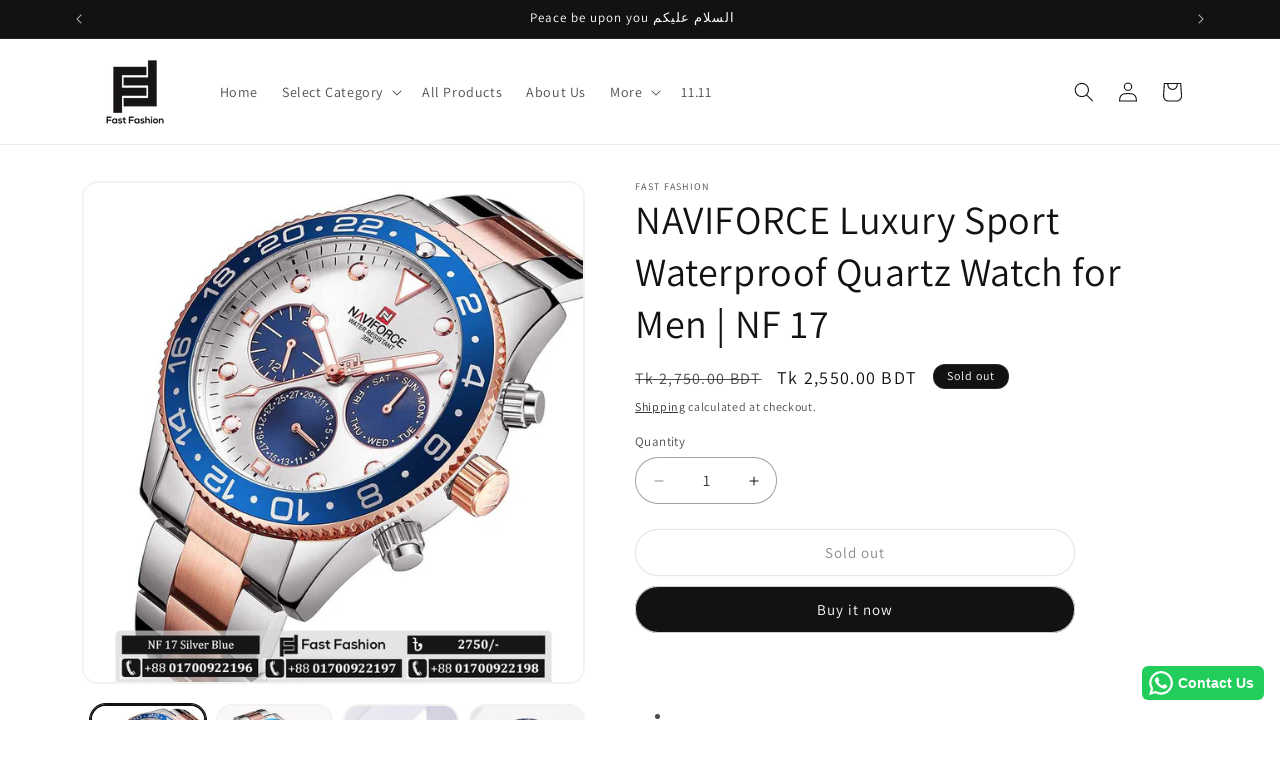

--- FILE ---
content_type: text/html; charset=utf-8
request_url: https://www.fastfashionbd.com/products/naviforce-luxury-sport-waterproof-quartz-watch-for-men-nf-17
body_size: 41783
content:
<!doctype html>
<html class="js" lang="en">
  <head>
    <meta charset="utf-8">
    <meta http-equiv="X-UA-Compatible" content="IE=edge">
    <meta name="viewport" content="width=device-width,initial-scale=1">
    <meta name="theme-color" content="">
    <link rel="canonical" href="https://www.fastfashionbd.com/products/naviforce-luxury-sport-waterproof-quartz-watch-for-men-nf-17"><link rel="icon" type="image/png" href="//www.fastfashionbd.com/cdn/shop/files/fabicon_19_f00b3e34-6efd-447e-8116-7a521a1cb188.png?crop=center&height=32&v=1628519111&width=32"><link rel="preconnect" href="https://fonts.shopifycdn.com" crossorigin><title>
      NAVIFORCE Luxury Sport Waterproof Quartz Watch for Men | NF 17
 &ndash; Fast Fashion</title>

    
      <meta name="description" content="Case Shape: Round Band Material Type: Stainless Steel Feature: Chronograph Feature: Auto Date Feature: Week Display Feature: Complete Calendar Feature: Shock Resistant Feature: Multiple Time Zone Feature: Water-Resistant Feature: Luminous Model Number: 9147 Band Length: 5cm Water Resistance Depth: 3Bar Clasp Type: Fold">
    

    

<meta property="og:site_name" content="Fast Fashion">
<meta property="og:url" content="https://www.fastfashionbd.com/products/naviforce-luxury-sport-waterproof-quartz-watch-for-men-nf-17">
<meta property="og:title" content="NAVIFORCE Luxury Sport Waterproof Quartz Watch for Men | NF 17">
<meta property="og:type" content="product">
<meta property="og:description" content="Case Shape: Round Band Material Type: Stainless Steel Feature: Chronograph Feature: Auto Date Feature: Week Display Feature: Complete Calendar Feature: Shock Resistant Feature: Multiple Time Zone Feature: Water-Resistant Feature: Luminous Model Number: 9147 Band Length: 5cm Water Resistance Depth: 3Bar Clasp Type: Fold"><meta property="og:image" content="http://www.fastfashionbd.com/cdn/shop/products/NF_17_Blue_Silver.jpg?v=1611833617">
  <meta property="og:image:secure_url" content="https://www.fastfashionbd.com/cdn/shop/products/NF_17_Blue_Silver.jpg?v=1611833617">
  <meta property="og:image:width" content="1000">
  <meta property="og:image:height" content="1000"><meta property="og:price:amount" content="2,550.00">
  <meta property="og:price:currency" content="BDT"><meta name="twitter:card" content="summary_large_image">
<meta name="twitter:title" content="NAVIFORCE Luxury Sport Waterproof Quartz Watch for Men | NF 17">
<meta name="twitter:description" content="Case Shape: Round Band Material Type: Stainless Steel Feature: Chronograph Feature: Auto Date Feature: Week Display Feature: Complete Calendar Feature: Shock Resistant Feature: Multiple Time Zone Feature: Water-Resistant Feature: Luminous Model Number: 9147 Band Length: 5cm Water Resistance Depth: 3Bar Clasp Type: Fold">


    <script src="//www.fastfashionbd.com/cdn/shop/t/38/assets/constants.js?v=132983761750457495441766321868" defer="defer"></script>
    <script src="//www.fastfashionbd.com/cdn/shop/t/38/assets/pubsub.js?v=25310214064522200911766321870" defer="defer"></script>
    <script src="//www.fastfashionbd.com/cdn/shop/t/38/assets/global.js?v=7301445359237545521766321868" defer="defer"></script>
    <script src="//www.fastfashionbd.com/cdn/shop/t/38/assets/details-disclosure.js?v=13653116266235556501766321868" defer="defer"></script>
    <script src="//www.fastfashionbd.com/cdn/shop/t/38/assets/details-modal.js?v=25581673532751508451766321868" defer="defer"></script>
    <script src="//www.fastfashionbd.com/cdn/shop/t/38/assets/search-form.js?v=133129549252120666541766321870" defer="defer"></script><script src="//www.fastfashionbd.com/cdn/shop/t/38/assets/animations.js?v=88693664871331136111766321868" defer="defer"></script><script>window.performance && window.performance.mark && window.performance.mark('shopify.content_for_header.start');</script><meta name="google-site-verification" content="9XQgZX-1OfOYTiVEvj9_YUsmz6QpGezqnllSO1a4KX0">
<meta name="facebook-domain-verification" content="tu082c63ygwvw9nopu9wgbuwlq3pmi">
<meta id="shopify-digital-wallet" name="shopify-digital-wallet" content="/3321364550/digital_wallets/dialog">
<link rel="alternate" type="application/json+oembed" href="https://www.fastfashionbd.com/products/naviforce-luxury-sport-waterproof-quartz-watch-for-men-nf-17.oembed">
<script async="async" src="/checkouts/internal/preloads.js?locale=en-BD"></script>
<script id="shopify-features" type="application/json">{"accessToken":"7c6228f7aa4cc25460dfd582f0973022","betas":["rich-media-storefront-analytics"],"domain":"www.fastfashionbd.com","predictiveSearch":true,"shopId":3321364550,"locale":"en"}</script>
<script>var Shopify = Shopify || {};
Shopify.shop = "fastfashionhouse.myshopify.com";
Shopify.locale = "en";
Shopify.currency = {"active":"BDT","rate":"1.0"};
Shopify.country = "BD";
Shopify.theme = {"name":"Updated copy of Dawn v15.4 Date 25-Dec-2025","id":155875606765,"schema_name":"Dawn","schema_version":"15.4.1","theme_store_id":887,"role":"main"};
Shopify.theme.handle = "null";
Shopify.theme.style = {"id":null,"handle":null};
Shopify.cdnHost = "www.fastfashionbd.com/cdn";
Shopify.routes = Shopify.routes || {};
Shopify.routes.root = "/";</script>
<script type="module">!function(o){(o.Shopify=o.Shopify||{}).modules=!0}(window);</script>
<script>!function(o){function n(){var o=[];function n(){o.push(Array.prototype.slice.apply(arguments))}return n.q=o,n}var t=o.Shopify=o.Shopify||{};t.loadFeatures=n(),t.autoloadFeatures=n()}(window);</script>
<script id="shop-js-analytics" type="application/json">{"pageType":"product"}</script>
<script defer="defer" async type="module" src="//www.fastfashionbd.com/cdn/shopifycloud/shop-js/modules/v2/client.init-shop-cart-sync_BT-GjEfc.en.esm.js"></script>
<script defer="defer" async type="module" src="//www.fastfashionbd.com/cdn/shopifycloud/shop-js/modules/v2/chunk.common_D58fp_Oc.esm.js"></script>
<script defer="defer" async type="module" src="//www.fastfashionbd.com/cdn/shopifycloud/shop-js/modules/v2/chunk.modal_xMitdFEc.esm.js"></script>
<script type="module">
  await import("//www.fastfashionbd.com/cdn/shopifycloud/shop-js/modules/v2/client.init-shop-cart-sync_BT-GjEfc.en.esm.js");
await import("//www.fastfashionbd.com/cdn/shopifycloud/shop-js/modules/v2/chunk.common_D58fp_Oc.esm.js");
await import("//www.fastfashionbd.com/cdn/shopifycloud/shop-js/modules/v2/chunk.modal_xMitdFEc.esm.js");

  window.Shopify.SignInWithShop?.initShopCartSync?.({"fedCMEnabled":true,"windoidEnabled":true});

</script>
<script>(function() {
  var isLoaded = false;
  function asyncLoad() {
    if (isLoaded) return;
    isLoaded = true;
    var urls = ["https:\/\/configs.carthike.com\/carthike.js?shop=fastfashionhouse.myshopify.com"];
    for (var i = 0; i < urls.length; i++) {
      var s = document.createElement('script');
      s.type = 'text/javascript';
      s.async = true;
      s.src = urls[i];
      var x = document.getElementsByTagName('script')[0];
      x.parentNode.insertBefore(s, x);
    }
  };
  if(window.attachEvent) {
    window.attachEvent('onload', asyncLoad);
  } else {
    window.addEventListener('load', asyncLoad, false);
  }
})();</script>
<script id="__st">var __st={"a":3321364550,"offset":21600,"reqid":"ab0b1e4c-2979-4098-a67c-dd3d789304bb-1769254231","pageurl":"www.fastfashionbd.com\/products\/naviforce-luxury-sport-waterproof-quartz-watch-for-men-nf-17","u":"c89227d383a6","p":"product","rtyp":"product","rid":3932964094022};</script>
<script>window.ShopifyPaypalV4VisibilityTracking = true;</script>
<script id="captcha-bootstrap">!function(){'use strict';const t='contact',e='account',n='new_comment',o=[[t,t],['blogs',n],['comments',n],[t,'customer']],c=[[e,'customer_login'],[e,'guest_login'],[e,'recover_customer_password'],[e,'create_customer']],r=t=>t.map((([t,e])=>`form[action*='/${t}']:not([data-nocaptcha='true']) input[name='form_type'][value='${e}']`)).join(','),a=t=>()=>t?[...document.querySelectorAll(t)].map((t=>t.form)):[];function s(){const t=[...o],e=r(t);return a(e)}const i='password',u='form_key',d=['recaptcha-v3-token','g-recaptcha-response','h-captcha-response',i],f=()=>{try{return window.sessionStorage}catch{return}},m='__shopify_v',_=t=>t.elements[u];function p(t,e,n=!1){try{const o=window.sessionStorage,c=JSON.parse(o.getItem(e)),{data:r}=function(t){const{data:e,action:n}=t;return t[m]||n?{data:e,action:n}:{data:t,action:n}}(c);for(const[e,n]of Object.entries(r))t.elements[e]&&(t.elements[e].value=n);n&&o.removeItem(e)}catch(o){console.error('form repopulation failed',{error:o})}}const l='form_type',E='cptcha';function T(t){t.dataset[E]=!0}const w=window,h=w.document,L='Shopify',v='ce_forms',y='captcha';let A=!1;((t,e)=>{const n=(g='f06e6c50-85a8-45c8-87d0-21a2b65856fe',I='https://cdn.shopify.com/shopifycloud/storefront-forms-hcaptcha/ce_storefront_forms_captcha_hcaptcha.v1.5.2.iife.js',D={infoText:'Protected by hCaptcha',privacyText:'Privacy',termsText:'Terms'},(t,e,n)=>{const o=w[L][v],c=o.bindForm;if(c)return c(t,g,e,D).then(n);var r;o.q.push([[t,g,e,D],n]),r=I,A||(h.body.append(Object.assign(h.createElement('script'),{id:'captcha-provider',async:!0,src:r})),A=!0)});var g,I,D;w[L]=w[L]||{},w[L][v]=w[L][v]||{},w[L][v].q=[],w[L][y]=w[L][y]||{},w[L][y].protect=function(t,e){n(t,void 0,e),T(t)},Object.freeze(w[L][y]),function(t,e,n,w,h,L){const[v,y,A,g]=function(t,e,n){const i=e?o:[],u=t?c:[],d=[...i,...u],f=r(d),m=r(i),_=r(d.filter((([t,e])=>n.includes(e))));return[a(f),a(m),a(_),s()]}(w,h,L),I=t=>{const e=t.target;return e instanceof HTMLFormElement?e:e&&e.form},D=t=>v().includes(t);t.addEventListener('submit',(t=>{const e=I(t);if(!e)return;const n=D(e)&&!e.dataset.hcaptchaBound&&!e.dataset.recaptchaBound,o=_(e),c=g().includes(e)&&(!o||!o.value);(n||c)&&t.preventDefault(),c&&!n&&(function(t){try{if(!f())return;!function(t){const e=f();if(!e)return;const n=_(t);if(!n)return;const o=n.value;o&&e.removeItem(o)}(t);const e=Array.from(Array(32),(()=>Math.random().toString(36)[2])).join('');!function(t,e){_(t)||t.append(Object.assign(document.createElement('input'),{type:'hidden',name:u})),t.elements[u].value=e}(t,e),function(t,e){const n=f();if(!n)return;const o=[...t.querySelectorAll(`input[type='${i}']`)].map((({name:t})=>t)),c=[...d,...o],r={};for(const[a,s]of new FormData(t).entries())c.includes(a)||(r[a]=s);n.setItem(e,JSON.stringify({[m]:1,action:t.action,data:r}))}(t,e)}catch(e){console.error('failed to persist form',e)}}(e),e.submit())}));const S=(t,e)=>{t&&!t.dataset[E]&&(n(t,e.some((e=>e===t))),T(t))};for(const o of['focusin','change'])t.addEventListener(o,(t=>{const e=I(t);D(e)&&S(e,y())}));const B=e.get('form_key'),M=e.get(l),P=B&&M;t.addEventListener('DOMContentLoaded',(()=>{const t=y();if(P)for(const e of t)e.elements[l].value===M&&p(e,B);[...new Set([...A(),...v().filter((t=>'true'===t.dataset.shopifyCaptcha))])].forEach((e=>S(e,t)))}))}(h,new URLSearchParams(w.location.search),n,t,e,['guest_login'])})(!0,!0)}();</script>
<script integrity="sha256-4kQ18oKyAcykRKYeNunJcIwy7WH5gtpwJnB7kiuLZ1E=" data-source-attribution="shopify.loadfeatures" defer="defer" src="//www.fastfashionbd.com/cdn/shopifycloud/storefront/assets/storefront/load_feature-a0a9edcb.js" crossorigin="anonymous"></script>
<script data-source-attribution="shopify.dynamic_checkout.dynamic.init">var Shopify=Shopify||{};Shopify.PaymentButton=Shopify.PaymentButton||{isStorefrontPortableWallets:!0,init:function(){window.Shopify.PaymentButton.init=function(){};var t=document.createElement("script");t.src="https://www.fastfashionbd.com/cdn/shopifycloud/portable-wallets/latest/portable-wallets.en.js",t.type="module",document.head.appendChild(t)}};
</script>
<script data-source-attribution="shopify.dynamic_checkout.buyer_consent">
  function portableWalletsHideBuyerConsent(e){var t=document.getElementById("shopify-buyer-consent"),n=document.getElementById("shopify-subscription-policy-button");t&&n&&(t.classList.add("hidden"),t.setAttribute("aria-hidden","true"),n.removeEventListener("click",e))}function portableWalletsShowBuyerConsent(e){var t=document.getElementById("shopify-buyer-consent"),n=document.getElementById("shopify-subscription-policy-button");t&&n&&(t.classList.remove("hidden"),t.removeAttribute("aria-hidden"),n.addEventListener("click",e))}window.Shopify?.PaymentButton&&(window.Shopify.PaymentButton.hideBuyerConsent=portableWalletsHideBuyerConsent,window.Shopify.PaymentButton.showBuyerConsent=portableWalletsShowBuyerConsent);
</script>
<script>
  function portableWalletsCleanup(e){e&&e.src&&console.error("Failed to load portable wallets script "+e.src);var t=document.querySelectorAll("shopify-accelerated-checkout .shopify-payment-button__skeleton, shopify-accelerated-checkout-cart .wallet-cart-button__skeleton"),e=document.getElementById("shopify-buyer-consent");for(let e=0;e<t.length;e++)t[e].remove();e&&e.remove()}function portableWalletsNotLoadedAsModule(e){e instanceof ErrorEvent&&"string"==typeof e.message&&e.message.includes("import.meta")&&"string"==typeof e.filename&&e.filename.includes("portable-wallets")&&(window.removeEventListener("error",portableWalletsNotLoadedAsModule),window.Shopify.PaymentButton.failedToLoad=e,"loading"===document.readyState?document.addEventListener("DOMContentLoaded",window.Shopify.PaymentButton.init):window.Shopify.PaymentButton.init())}window.addEventListener("error",portableWalletsNotLoadedAsModule);
</script>

<script type="module" src="https://www.fastfashionbd.com/cdn/shopifycloud/portable-wallets/latest/portable-wallets.en.js" onError="portableWalletsCleanup(this)" crossorigin="anonymous"></script>
<script nomodule>
  document.addEventListener("DOMContentLoaded", portableWalletsCleanup);
</script>

<link id="shopify-accelerated-checkout-styles" rel="stylesheet" media="screen" href="https://www.fastfashionbd.com/cdn/shopifycloud/portable-wallets/latest/accelerated-checkout-backwards-compat.css" crossorigin="anonymous">
<style id="shopify-accelerated-checkout-cart">
        #shopify-buyer-consent {
  margin-top: 1em;
  display: inline-block;
  width: 100%;
}

#shopify-buyer-consent.hidden {
  display: none;
}

#shopify-subscription-policy-button {
  background: none;
  border: none;
  padding: 0;
  text-decoration: underline;
  font-size: inherit;
  cursor: pointer;
}

#shopify-subscription-policy-button::before {
  box-shadow: none;
}

      </style>
<script id="sections-script" data-sections="header" defer="defer" src="//www.fastfashionbd.com/cdn/shop/t/38/compiled_assets/scripts.js?v=7115"></script>
<script>window.performance && window.performance.mark && window.performance.mark('shopify.content_for_header.end');</script>


    <style data-shopify>
      @font-face {
  font-family: Assistant;
  font-weight: 400;
  font-style: normal;
  font-display: swap;
  src: url("//www.fastfashionbd.com/cdn/fonts/assistant/assistant_n4.9120912a469cad1cc292572851508ca49d12e768.woff2") format("woff2"),
       url("//www.fastfashionbd.com/cdn/fonts/assistant/assistant_n4.6e9875ce64e0fefcd3f4446b7ec9036b3ddd2985.woff") format("woff");
}

      @font-face {
  font-family: Assistant;
  font-weight: 700;
  font-style: normal;
  font-display: swap;
  src: url("//www.fastfashionbd.com/cdn/fonts/assistant/assistant_n7.bf44452348ec8b8efa3aa3068825305886b1c83c.woff2") format("woff2"),
       url("//www.fastfashionbd.com/cdn/fonts/assistant/assistant_n7.0c887fee83f6b3bda822f1150b912c72da0f7b64.woff") format("woff");
}

      
      
      @font-face {
  font-family: Assistant;
  font-weight: 400;
  font-style: normal;
  font-display: swap;
  src: url("//www.fastfashionbd.com/cdn/fonts/assistant/assistant_n4.9120912a469cad1cc292572851508ca49d12e768.woff2") format("woff2"),
       url("//www.fastfashionbd.com/cdn/fonts/assistant/assistant_n4.6e9875ce64e0fefcd3f4446b7ec9036b3ddd2985.woff") format("woff");
}


      
        :root,
        .color-background-1 {
          --color-background: 255,255,255;
        
          --gradient-background: #ffffff;
        

        

        --color-foreground: 18,18,18;
        --color-background-contrast: 191,191,191;
        --color-shadow: 18,18,18;
        --color-button: 18,18,18;
        --color-button-text: 255,255,255;
        --color-secondary-button: 255,255,255;
        --color-secondary-button-text: 18,18,18;
        --color-link: 18,18,18;
        --color-badge-foreground: 18,18,18;
        --color-badge-background: 255,255,255;
        --color-badge-border: 18,18,18;
        --payment-terms-background-color: rgb(255 255 255);
      }
      
        
        .color-background-2 {
          --color-background: 243,243,243;
        
          --gradient-background: #f3f3f3;
        

        

        --color-foreground: 18,18,18;
        --color-background-contrast: 179,179,179;
        --color-shadow: 18,18,18;
        --color-button: 18,18,18;
        --color-button-text: 243,243,243;
        --color-secondary-button: 243,243,243;
        --color-secondary-button-text: 18,18,18;
        --color-link: 18,18,18;
        --color-badge-foreground: 18,18,18;
        --color-badge-background: 243,243,243;
        --color-badge-border: 18,18,18;
        --payment-terms-background-color: rgb(243 243 243);
      }
      
        
        .color-inverse {
          --color-background: 18,18,18;
        
          --gradient-background: #121212;
        

        

        --color-foreground: 255,255,255;
        --color-background-contrast: 146,146,146;
        --color-shadow: 18,18,18;
        --color-button: 255,255,255;
        --color-button-text: 18,18,18;
        --color-secondary-button: 18,18,18;
        --color-secondary-button-text: 255,255,255;
        --color-link: 255,255,255;
        --color-badge-foreground: 255,255,255;
        --color-badge-background: 18,18,18;
        --color-badge-border: 255,255,255;
        --payment-terms-background-color: rgb(18 18 18);
      }
      
        
        .color-accent-1 {
          --color-background: 18,18,18;
        
          --gradient-background: #121212;
        

        

        --color-foreground: 255,255,255;
        --color-background-contrast: 146,146,146;
        --color-shadow: 18,18,18;
        --color-button: 255,255,255;
        --color-button-text: 18,18,18;
        --color-secondary-button: 18,18,18;
        --color-secondary-button-text: 255,255,255;
        --color-link: 255,255,255;
        --color-badge-foreground: 255,255,255;
        --color-badge-background: 18,18,18;
        --color-badge-border: 255,255,255;
        --payment-terms-background-color: rgb(18 18 18);
      }
      
        
        .color-accent-2 {
          --color-background: 51,79,180;
        
          --gradient-background: #334fb4;
        

        

        --color-foreground: 255,255,255;
        --color-background-contrast: 23,35,81;
        --color-shadow: 18,18,18;
        --color-button: 255,255,255;
        --color-button-text: 51,79,180;
        --color-secondary-button: 51,79,180;
        --color-secondary-button-text: 255,255,255;
        --color-link: 255,255,255;
        --color-badge-foreground: 255,255,255;
        --color-badge-background: 51,79,180;
        --color-badge-border: 255,255,255;
        --payment-terms-background-color: rgb(51 79 180);
      }
      
        
        .color-scheme-cb97dc9e-c45a-4ac3-872e-a2e744e66e74 {
          --color-background: 255,255,255;
        
          --gradient-background: linear-gradient(243deg, rgba(236, 118, 52, 1) 13%, rgba(248, 229, 170, 1) 86%);
        

        

        --color-foreground: 18,18,18;
        --color-background-contrast: 191,191,191;
        --color-shadow: 18,18,18;
        --color-button: 18,18,18;
        --color-button-text: 255,255,255;
        --color-secondary-button: 255,255,255;
        --color-secondary-button-text: 18,18,18;
        --color-link: 18,18,18;
        --color-badge-foreground: 18,18,18;
        --color-badge-background: 255,255,255;
        --color-badge-border: 18,18,18;
        --payment-terms-background-color: rgb(255 255 255);
      }
      

      body, .color-background-1, .color-background-2, .color-inverse, .color-accent-1, .color-accent-2, .color-scheme-cb97dc9e-c45a-4ac3-872e-a2e744e66e74 {
        color: rgba(var(--color-foreground), 0.75);
        background-color: rgb(var(--color-background));
      }

      :root {
        --font-body-family: Assistant, sans-serif;
        --font-body-style: normal;
        --font-body-weight: 400;
        --font-body-weight-bold: 700;

        --font-heading-family: Assistant, sans-serif;
        --font-heading-style: normal;
        --font-heading-weight: 400;

        --font-body-scale: 1.0;
        --font-heading-scale: 1.0;

        --media-padding: px;
        --media-border-opacity: 0.05;
        --media-border-width: 2px;
        --media-radius: 16px;
        --media-shadow-opacity: 0.0;
        --media-shadow-horizontal-offset: 0px;
        --media-shadow-vertical-offset: 4px;
        --media-shadow-blur-radius: 5px;
        --media-shadow-visible: 0;

        --page-width: 120rem;
        --page-width-margin: 0rem;

        --product-card-image-padding: 0.0rem;
        --product-card-corner-radius: 1.6rem;
        --product-card-text-alignment: left;
        --product-card-border-width: 0.2rem;
        --product-card-border-opacity: 0.1;
        --product-card-shadow-opacity: 0.0;
        --product-card-shadow-visible: 0;
        --product-card-shadow-horizontal-offset: 0.0rem;
        --product-card-shadow-vertical-offset: 0.0rem;
        --product-card-shadow-blur-radius: 0.5rem;

        --collection-card-image-padding: 0.0rem;
        --collection-card-corner-radius: 1.6rem;
        --collection-card-text-alignment: left;
        --collection-card-border-width: 0.2rem;
        --collection-card-border-opacity: 0.05;
        --collection-card-shadow-opacity: 0.0;
        --collection-card-shadow-visible: 0;
        --collection-card-shadow-horizontal-offset: 0.0rem;
        --collection-card-shadow-vertical-offset: 0.0rem;
        --collection-card-shadow-blur-radius: 0.5rem;

        --blog-card-image-padding: 0.0rem;
        --blog-card-corner-radius: 0.0rem;
        --blog-card-text-alignment: left;
        --blog-card-border-width: 0.0rem;
        --blog-card-border-opacity: 0.0;
        --blog-card-shadow-opacity: 0.1;
        --blog-card-shadow-visible: 1;
        --blog-card-shadow-horizontal-offset: 0.0rem;
        --blog-card-shadow-vertical-offset: 0.0rem;
        --blog-card-shadow-blur-radius: 0.0rem;

        --badge-corner-radius: 4.0rem;

        --popup-border-width: 1px;
        --popup-border-opacity: 0.1;
        --popup-corner-radius: 16px;
        --popup-shadow-opacity: 0.1;
        --popup-shadow-horizontal-offset: 0px;
        --popup-shadow-vertical-offset: 4px;
        --popup-shadow-blur-radius: 10px;

        --drawer-border-width: 1px;
        --drawer-border-opacity: 0.1;
        --drawer-shadow-opacity: 0.05;
        --drawer-shadow-horizontal-offset: 0px;
        --drawer-shadow-vertical-offset: 4px;
        --drawer-shadow-blur-radius: 5px;

        --spacing-sections-desktop: 0px;
        --spacing-sections-mobile: 0px;

        --grid-desktop-vertical-spacing: 20px;
        --grid-desktop-horizontal-spacing: 16px;
        --grid-mobile-vertical-spacing: 10px;
        --grid-mobile-horizontal-spacing: 8px;

        --text-boxes-border-opacity: 0.1;
        --text-boxes-border-width: 0px;
        --text-boxes-radius: 0px;
        --text-boxes-shadow-opacity: 0.0;
        --text-boxes-shadow-visible: 0;
        --text-boxes-shadow-horizontal-offset: 0px;
        --text-boxes-shadow-vertical-offset: 4px;
        --text-boxes-shadow-blur-radius: 5px;

        --buttons-radius: 30px;
        --buttons-radius-outset: 31px;
        --buttons-border-width: 1px;
        --buttons-border-opacity: 0.2;
        --buttons-shadow-opacity: 0.0;
        --buttons-shadow-visible: 0;
        --buttons-shadow-horizontal-offset: 0px;
        --buttons-shadow-vertical-offset: 4px;
        --buttons-shadow-blur-radius: 10px;
        --buttons-border-offset: 0.3px;

        --inputs-radius: 30px;
        --inputs-border-width: 1px;
        --inputs-border-opacity: 0.4;
        --inputs-shadow-opacity: 0.0;
        --inputs-shadow-horizontal-offset: 0px;
        --inputs-margin-offset: 0px;
        --inputs-shadow-vertical-offset: 4px;
        --inputs-shadow-blur-radius: 5px;
        --inputs-radius-outset: 31px;

        --variant-pills-radius: 40px;
        --variant-pills-border-width: 1px;
        --variant-pills-border-opacity: 0.4;
        --variant-pills-shadow-opacity: 0.0;
        --variant-pills-shadow-horizontal-offset: 0px;
        --variant-pills-shadow-vertical-offset: 4px;
        --variant-pills-shadow-blur-radius: 5px;
      }

      *,
      *::before,
      *::after {
        box-sizing: inherit;
      }

      html {
        box-sizing: border-box;
        font-size: calc(var(--font-body-scale) * 62.5%);
        height: 100%;
      }

      body {
        display: grid;
        grid-template-rows: auto auto 1fr auto;
        grid-template-columns: 100%;
        min-height: 100%;
        margin: 0;
        font-size: 1.5rem;
        letter-spacing: 0.06rem;
        line-height: calc(1 + 0.8 / var(--font-body-scale));
        font-family: var(--font-body-family);
        font-style: var(--font-body-style);
        font-weight: var(--font-body-weight);
      }

      @media screen and (min-width: 750px) {
        body {
          font-size: 1.6rem;
        }
      }
    </style>

    <link href="//www.fastfashionbd.com/cdn/shop/t/38/assets/base.css?v=153645992338051387231766321882" rel="stylesheet" type="text/css" media="all" />
    <link rel="stylesheet" href="//www.fastfashionbd.com/cdn/shop/t/38/assets/component-cart-items.css?v=13033300910818915211766321868" media="print" onload="this.media='all'">
      <link rel="preload" as="font" href="//www.fastfashionbd.com/cdn/fonts/assistant/assistant_n4.9120912a469cad1cc292572851508ca49d12e768.woff2" type="font/woff2" crossorigin>
      

      <link rel="preload" as="font" href="//www.fastfashionbd.com/cdn/fonts/assistant/assistant_n4.9120912a469cad1cc292572851508ca49d12e768.woff2" type="font/woff2" crossorigin>
      
<link
        rel="stylesheet"
        href="//www.fastfashionbd.com/cdn/shop/t/38/assets/component-predictive-search.css?v=118923337488134913561766321868"
        media="print"
        onload="this.media='all'"
      ><script>
      if (Shopify.designMode) {
        document.documentElement.classList.add('shopify-design-mode');
      }
    </script>
  <!-- BEGIN app block: shopify://apps/ck-whatsapp/blocks/app-embed-block/ce4c5d89-06d5-4502-b18d-35d424a3f693 --><!-- END app block --><script src="https://cdn.shopify.com/extensions/019a80f9-1625-72ae-acb4-a68f4f57da5e/whatsapp-crm-dev-15/assets/carthike.js" type="text/javascript" defer="defer"></script>
<link href="https://monorail-edge.shopifysvc.com" rel="dns-prefetch">
<script>(function(){if ("sendBeacon" in navigator && "performance" in window) {try {var session_token_from_headers = performance.getEntriesByType('navigation')[0].serverTiming.find(x => x.name == '_s').description;} catch {var session_token_from_headers = undefined;}var session_cookie_matches = document.cookie.match(/_shopify_s=([^;]*)/);var session_token_from_cookie = session_cookie_matches && session_cookie_matches.length === 2 ? session_cookie_matches[1] : "";var session_token = session_token_from_headers || session_token_from_cookie || "";function handle_abandonment_event(e) {var entries = performance.getEntries().filter(function(entry) {return /monorail-edge.shopifysvc.com/.test(entry.name);});if (!window.abandonment_tracked && entries.length === 0) {window.abandonment_tracked = true;var currentMs = Date.now();var navigation_start = performance.timing.navigationStart;var payload = {shop_id: 3321364550,url: window.location.href,navigation_start,duration: currentMs - navigation_start,session_token,page_type: "product"};window.navigator.sendBeacon("https://monorail-edge.shopifysvc.com/v1/produce", JSON.stringify({schema_id: "online_store_buyer_site_abandonment/1.1",payload: payload,metadata: {event_created_at_ms: currentMs,event_sent_at_ms: currentMs}}));}}window.addEventListener('pagehide', handle_abandonment_event);}}());</script>
<script id="web-pixels-manager-setup">(function e(e,d,r,n,o){if(void 0===o&&(o={}),!Boolean(null===(a=null===(i=window.Shopify)||void 0===i?void 0:i.analytics)||void 0===a?void 0:a.replayQueue)){var i,a;window.Shopify=window.Shopify||{};var t=window.Shopify;t.analytics=t.analytics||{};var s=t.analytics;s.replayQueue=[],s.publish=function(e,d,r){return s.replayQueue.push([e,d,r]),!0};try{self.performance.mark("wpm:start")}catch(e){}var l=function(){var e={modern:/Edge?\/(1{2}[4-9]|1[2-9]\d|[2-9]\d{2}|\d{4,})\.\d+(\.\d+|)|Firefox\/(1{2}[4-9]|1[2-9]\d|[2-9]\d{2}|\d{4,})\.\d+(\.\d+|)|Chrom(ium|e)\/(9{2}|\d{3,})\.\d+(\.\d+|)|(Maci|X1{2}).+ Version\/(15\.\d+|(1[6-9]|[2-9]\d|\d{3,})\.\d+)([,.]\d+|)( \(\w+\)|)( Mobile\/\w+|) Safari\/|Chrome.+OPR\/(9{2}|\d{3,})\.\d+\.\d+|(CPU[ +]OS|iPhone[ +]OS|CPU[ +]iPhone|CPU IPhone OS|CPU iPad OS)[ +]+(15[._]\d+|(1[6-9]|[2-9]\d|\d{3,})[._]\d+)([._]\d+|)|Android:?[ /-](13[3-9]|1[4-9]\d|[2-9]\d{2}|\d{4,})(\.\d+|)(\.\d+|)|Android.+Firefox\/(13[5-9]|1[4-9]\d|[2-9]\d{2}|\d{4,})\.\d+(\.\d+|)|Android.+Chrom(ium|e)\/(13[3-9]|1[4-9]\d|[2-9]\d{2}|\d{4,})\.\d+(\.\d+|)|SamsungBrowser\/([2-9]\d|\d{3,})\.\d+/,legacy:/Edge?\/(1[6-9]|[2-9]\d|\d{3,})\.\d+(\.\d+|)|Firefox\/(5[4-9]|[6-9]\d|\d{3,})\.\d+(\.\d+|)|Chrom(ium|e)\/(5[1-9]|[6-9]\d|\d{3,})\.\d+(\.\d+|)([\d.]+$|.*Safari\/(?![\d.]+ Edge\/[\d.]+$))|(Maci|X1{2}).+ Version\/(10\.\d+|(1[1-9]|[2-9]\d|\d{3,})\.\d+)([,.]\d+|)( \(\w+\)|)( Mobile\/\w+|) Safari\/|Chrome.+OPR\/(3[89]|[4-9]\d|\d{3,})\.\d+\.\d+|(CPU[ +]OS|iPhone[ +]OS|CPU[ +]iPhone|CPU IPhone OS|CPU iPad OS)[ +]+(10[._]\d+|(1[1-9]|[2-9]\d|\d{3,})[._]\d+)([._]\d+|)|Android:?[ /-](13[3-9]|1[4-9]\d|[2-9]\d{2}|\d{4,})(\.\d+|)(\.\d+|)|Mobile Safari.+OPR\/([89]\d|\d{3,})\.\d+\.\d+|Android.+Firefox\/(13[5-9]|1[4-9]\d|[2-9]\d{2}|\d{4,})\.\d+(\.\d+|)|Android.+Chrom(ium|e)\/(13[3-9]|1[4-9]\d|[2-9]\d{2}|\d{4,})\.\d+(\.\d+|)|Android.+(UC? ?Browser|UCWEB|U3)[ /]?(15\.([5-9]|\d{2,})|(1[6-9]|[2-9]\d|\d{3,})\.\d+)\.\d+|SamsungBrowser\/(5\.\d+|([6-9]|\d{2,})\.\d+)|Android.+MQ{2}Browser\/(14(\.(9|\d{2,})|)|(1[5-9]|[2-9]\d|\d{3,})(\.\d+|))(\.\d+|)|K[Aa][Ii]OS\/(3\.\d+|([4-9]|\d{2,})\.\d+)(\.\d+|)/},d=e.modern,r=e.legacy,n=navigator.userAgent;return n.match(d)?"modern":n.match(r)?"legacy":"unknown"}(),u="modern"===l?"modern":"legacy",c=(null!=n?n:{modern:"",legacy:""})[u],f=function(e){return[e.baseUrl,"/wpm","/b",e.hashVersion,"modern"===e.buildTarget?"m":"l",".js"].join("")}({baseUrl:d,hashVersion:r,buildTarget:u}),m=function(e){var d=e.version,r=e.bundleTarget,n=e.surface,o=e.pageUrl,i=e.monorailEndpoint;return{emit:function(e){var a=e.status,t=e.errorMsg,s=(new Date).getTime(),l=JSON.stringify({metadata:{event_sent_at_ms:s},events:[{schema_id:"web_pixels_manager_load/3.1",payload:{version:d,bundle_target:r,page_url:o,status:a,surface:n,error_msg:t},metadata:{event_created_at_ms:s}}]});if(!i)return console&&console.warn&&console.warn("[Web Pixels Manager] No Monorail endpoint provided, skipping logging."),!1;try{return self.navigator.sendBeacon.bind(self.navigator)(i,l)}catch(e){}var u=new XMLHttpRequest;try{return u.open("POST",i,!0),u.setRequestHeader("Content-Type","text/plain"),u.send(l),!0}catch(e){return console&&console.warn&&console.warn("[Web Pixels Manager] Got an unhandled error while logging to Monorail."),!1}}}}({version:r,bundleTarget:l,surface:e.surface,pageUrl:self.location.href,monorailEndpoint:e.monorailEndpoint});try{o.browserTarget=l,function(e){var d=e.src,r=e.async,n=void 0===r||r,o=e.onload,i=e.onerror,a=e.sri,t=e.scriptDataAttributes,s=void 0===t?{}:t,l=document.createElement("script"),u=document.querySelector("head"),c=document.querySelector("body");if(l.async=n,l.src=d,a&&(l.integrity=a,l.crossOrigin="anonymous"),s)for(var f in s)if(Object.prototype.hasOwnProperty.call(s,f))try{l.dataset[f]=s[f]}catch(e){}if(o&&l.addEventListener("load",o),i&&l.addEventListener("error",i),u)u.appendChild(l);else{if(!c)throw new Error("Did not find a head or body element to append the script");c.appendChild(l)}}({src:f,async:!0,onload:function(){if(!function(){var e,d;return Boolean(null===(d=null===(e=window.Shopify)||void 0===e?void 0:e.analytics)||void 0===d?void 0:d.initialized)}()){var d=window.webPixelsManager.init(e)||void 0;if(d){var r=window.Shopify.analytics;r.replayQueue.forEach((function(e){var r=e[0],n=e[1],o=e[2];d.publishCustomEvent(r,n,o)})),r.replayQueue=[],r.publish=d.publishCustomEvent,r.visitor=d.visitor,r.initialized=!0}}},onerror:function(){return m.emit({status:"failed",errorMsg:"".concat(f," has failed to load")})},sri:function(e){var d=/^sha384-[A-Za-z0-9+/=]+$/;return"string"==typeof e&&d.test(e)}(c)?c:"",scriptDataAttributes:o}),m.emit({status:"loading"})}catch(e){m.emit({status:"failed",errorMsg:(null==e?void 0:e.message)||"Unknown error"})}}})({shopId: 3321364550,storefrontBaseUrl: "https://www.fastfashionbd.com",extensionsBaseUrl: "https://extensions.shopifycdn.com/cdn/shopifycloud/web-pixels-manager",monorailEndpoint: "https://monorail-edge.shopifysvc.com/unstable/produce_batch",surface: "storefront-renderer",enabledBetaFlags: ["2dca8a86"],webPixelsConfigList: [{"id":"502137069","configuration":"{\"config\":\"{\\\"pixel_id\\\":\\\"G-79RPHTXH04\\\",\\\"target_country\\\":\\\"BD\\\",\\\"gtag_events\\\":[{\\\"type\\\":\\\"begin_checkout\\\",\\\"action_label\\\":\\\"G-79RPHTXH04\\\"},{\\\"type\\\":\\\"search\\\",\\\"action_label\\\":\\\"G-79RPHTXH04\\\"},{\\\"type\\\":\\\"view_item\\\",\\\"action_label\\\":[\\\"G-79RPHTXH04\\\",\\\"MC-5P0SFQDPP4\\\"]},{\\\"type\\\":\\\"purchase\\\",\\\"action_label\\\":[\\\"G-79RPHTXH04\\\",\\\"MC-5P0SFQDPP4\\\"]},{\\\"type\\\":\\\"page_view\\\",\\\"action_label\\\":[\\\"G-79RPHTXH04\\\",\\\"MC-5P0SFQDPP4\\\"]},{\\\"type\\\":\\\"add_payment_info\\\",\\\"action_label\\\":\\\"G-79RPHTXH04\\\"},{\\\"type\\\":\\\"add_to_cart\\\",\\\"action_label\\\":\\\"G-79RPHTXH04\\\"}],\\\"enable_monitoring_mode\\\":false}\"}","eventPayloadVersion":"v1","runtimeContext":"OPEN","scriptVersion":"b2a88bafab3e21179ed38636efcd8a93","type":"APP","apiClientId":1780363,"privacyPurposes":[],"dataSharingAdjustments":{"protectedCustomerApprovalScopes":["read_customer_address","read_customer_email","read_customer_name","read_customer_personal_data","read_customer_phone"]}},{"id":"233472237","configuration":"{\"pixel_id\":\"905357786844981\",\"pixel_type\":\"facebook_pixel\",\"metaapp_system_user_token\":\"-\"}","eventPayloadVersion":"v1","runtimeContext":"OPEN","scriptVersion":"ca16bc87fe92b6042fbaa3acc2fbdaa6","type":"APP","apiClientId":2329312,"privacyPurposes":["ANALYTICS","MARKETING","SALE_OF_DATA"],"dataSharingAdjustments":{"protectedCustomerApprovalScopes":["read_customer_address","read_customer_email","read_customer_name","read_customer_personal_data","read_customer_phone"]}},{"id":"61800685","eventPayloadVersion":"v1","runtimeContext":"LAX","scriptVersion":"1","type":"CUSTOM","privacyPurposes":["MARKETING"],"name":"Meta pixel (migrated)"},{"id":"67928301","eventPayloadVersion":"v1","runtimeContext":"LAX","scriptVersion":"1","type":"CUSTOM","privacyPurposes":["ANALYTICS"],"name":"Google Analytics tag (migrated)"},{"id":"shopify-app-pixel","configuration":"{}","eventPayloadVersion":"v1","runtimeContext":"STRICT","scriptVersion":"0450","apiClientId":"shopify-pixel","type":"APP","privacyPurposes":["ANALYTICS","MARKETING"]},{"id":"shopify-custom-pixel","eventPayloadVersion":"v1","runtimeContext":"LAX","scriptVersion":"0450","apiClientId":"shopify-pixel","type":"CUSTOM","privacyPurposes":["ANALYTICS","MARKETING"]}],isMerchantRequest: false,initData: {"shop":{"name":"Fast Fashion","paymentSettings":{"currencyCode":"BDT"},"myshopifyDomain":"fastfashionhouse.myshopify.com","countryCode":"BD","storefrontUrl":"https:\/\/www.fastfashionbd.com"},"customer":null,"cart":null,"checkout":null,"productVariants":[{"price":{"amount":2550.0,"currencyCode":"BDT"},"product":{"title":"NAVIFORCE Luxury Sport Waterproof Quartz Watch for Men | NF 17","vendor":"Fast Fashion","id":"3932964094022","untranslatedTitle":"NAVIFORCE Luxury Sport Waterproof Quartz Watch for Men | NF 17","url":"\/products\/naviforce-luxury-sport-waterproof-quartz-watch-for-men-nf-17","type":"Watch"},"id":"29402710736966","image":{"src":"\/\/www.fastfashionbd.com\/cdn\/shop\/products\/NF_17_Blue_Silver.jpg?v=1611833617"},"sku":"NF 17 Silver Blue","title":"Default Title","untranslatedTitle":"Default Title"}],"purchasingCompany":null},},"https://www.fastfashionbd.com/cdn","fcfee988w5aeb613cpc8e4bc33m6693e112",{"modern":"","legacy":""},{"shopId":"3321364550","storefrontBaseUrl":"https:\/\/www.fastfashionbd.com","extensionBaseUrl":"https:\/\/extensions.shopifycdn.com\/cdn\/shopifycloud\/web-pixels-manager","surface":"storefront-renderer","enabledBetaFlags":"[\"2dca8a86\"]","isMerchantRequest":"false","hashVersion":"fcfee988w5aeb613cpc8e4bc33m6693e112","publish":"custom","events":"[[\"page_viewed\",{}],[\"product_viewed\",{\"productVariant\":{\"price\":{\"amount\":2550.0,\"currencyCode\":\"BDT\"},\"product\":{\"title\":\"NAVIFORCE Luxury Sport Waterproof Quartz Watch for Men | NF 17\",\"vendor\":\"Fast Fashion\",\"id\":\"3932964094022\",\"untranslatedTitle\":\"NAVIFORCE Luxury Sport Waterproof Quartz Watch for Men | NF 17\",\"url\":\"\/products\/naviforce-luxury-sport-waterproof-quartz-watch-for-men-nf-17\",\"type\":\"Watch\"},\"id\":\"29402710736966\",\"image\":{\"src\":\"\/\/www.fastfashionbd.com\/cdn\/shop\/products\/NF_17_Blue_Silver.jpg?v=1611833617\"},\"sku\":\"NF 17 Silver Blue\",\"title\":\"Default Title\",\"untranslatedTitle\":\"Default Title\"}}]]"});</script><script>
  window.ShopifyAnalytics = window.ShopifyAnalytics || {};
  window.ShopifyAnalytics.meta = window.ShopifyAnalytics.meta || {};
  window.ShopifyAnalytics.meta.currency = 'BDT';
  var meta = {"product":{"id":3932964094022,"gid":"gid:\/\/shopify\/Product\/3932964094022","vendor":"Fast Fashion","type":"Watch","handle":"naviforce-luxury-sport-waterproof-quartz-watch-for-men-nf-17","variants":[{"id":29402710736966,"price":255000,"name":"NAVIFORCE Luxury Sport Waterproof Quartz Watch for Men | NF 17","public_title":null,"sku":"NF 17 Silver Blue"}],"remote":false},"page":{"pageType":"product","resourceType":"product","resourceId":3932964094022,"requestId":"ab0b1e4c-2979-4098-a67c-dd3d789304bb-1769254231"}};
  for (var attr in meta) {
    window.ShopifyAnalytics.meta[attr] = meta[attr];
  }
</script>
<script class="analytics">
  (function () {
    var customDocumentWrite = function(content) {
      var jquery = null;

      if (window.jQuery) {
        jquery = window.jQuery;
      } else if (window.Checkout && window.Checkout.$) {
        jquery = window.Checkout.$;
      }

      if (jquery) {
        jquery('body').append(content);
      }
    };

    var hasLoggedConversion = function(token) {
      if (token) {
        return document.cookie.indexOf('loggedConversion=' + token) !== -1;
      }
      return false;
    }

    var setCookieIfConversion = function(token) {
      if (token) {
        var twoMonthsFromNow = new Date(Date.now());
        twoMonthsFromNow.setMonth(twoMonthsFromNow.getMonth() + 2);

        document.cookie = 'loggedConversion=' + token + '; expires=' + twoMonthsFromNow;
      }
    }

    var trekkie = window.ShopifyAnalytics.lib = window.trekkie = window.trekkie || [];
    if (trekkie.integrations) {
      return;
    }
    trekkie.methods = [
      'identify',
      'page',
      'ready',
      'track',
      'trackForm',
      'trackLink'
    ];
    trekkie.factory = function(method) {
      return function() {
        var args = Array.prototype.slice.call(arguments);
        args.unshift(method);
        trekkie.push(args);
        return trekkie;
      };
    };
    for (var i = 0; i < trekkie.methods.length; i++) {
      var key = trekkie.methods[i];
      trekkie[key] = trekkie.factory(key);
    }
    trekkie.load = function(config) {
      trekkie.config = config || {};
      trekkie.config.initialDocumentCookie = document.cookie;
      var first = document.getElementsByTagName('script')[0];
      var script = document.createElement('script');
      script.type = 'text/javascript';
      script.onerror = function(e) {
        var scriptFallback = document.createElement('script');
        scriptFallback.type = 'text/javascript';
        scriptFallback.onerror = function(error) {
                var Monorail = {
      produce: function produce(monorailDomain, schemaId, payload) {
        var currentMs = new Date().getTime();
        var event = {
          schema_id: schemaId,
          payload: payload,
          metadata: {
            event_created_at_ms: currentMs,
            event_sent_at_ms: currentMs
          }
        };
        return Monorail.sendRequest("https://" + monorailDomain + "/v1/produce", JSON.stringify(event));
      },
      sendRequest: function sendRequest(endpointUrl, payload) {
        // Try the sendBeacon API
        if (window && window.navigator && typeof window.navigator.sendBeacon === 'function' && typeof window.Blob === 'function' && !Monorail.isIos12()) {
          var blobData = new window.Blob([payload], {
            type: 'text/plain'
          });

          if (window.navigator.sendBeacon(endpointUrl, blobData)) {
            return true;
          } // sendBeacon was not successful

        } // XHR beacon

        var xhr = new XMLHttpRequest();

        try {
          xhr.open('POST', endpointUrl);
          xhr.setRequestHeader('Content-Type', 'text/plain');
          xhr.send(payload);
        } catch (e) {
          console.log(e);
        }

        return false;
      },
      isIos12: function isIos12() {
        return window.navigator.userAgent.lastIndexOf('iPhone; CPU iPhone OS 12_') !== -1 || window.navigator.userAgent.lastIndexOf('iPad; CPU OS 12_') !== -1;
      }
    };
    Monorail.produce('monorail-edge.shopifysvc.com',
      'trekkie_storefront_load_errors/1.1',
      {shop_id: 3321364550,
      theme_id: 155875606765,
      app_name: "storefront",
      context_url: window.location.href,
      source_url: "//www.fastfashionbd.com/cdn/s/trekkie.storefront.8d95595f799fbf7e1d32231b9a28fd43b70c67d3.min.js"});

        };
        scriptFallback.async = true;
        scriptFallback.src = '//www.fastfashionbd.com/cdn/s/trekkie.storefront.8d95595f799fbf7e1d32231b9a28fd43b70c67d3.min.js';
        first.parentNode.insertBefore(scriptFallback, first);
      };
      script.async = true;
      script.src = '//www.fastfashionbd.com/cdn/s/trekkie.storefront.8d95595f799fbf7e1d32231b9a28fd43b70c67d3.min.js';
      first.parentNode.insertBefore(script, first);
    };
    trekkie.load(
      {"Trekkie":{"appName":"storefront","development":false,"defaultAttributes":{"shopId":3321364550,"isMerchantRequest":null,"themeId":155875606765,"themeCityHash":"17851339364457315724","contentLanguage":"en","currency":"BDT","eventMetadataId":"11d12d8a-61a5-4b9f-9fcf-72a541c0c642"},"isServerSideCookieWritingEnabled":true,"monorailRegion":"shop_domain","enabledBetaFlags":["65f19447"]},"Session Attribution":{},"S2S":{"facebookCapiEnabled":true,"source":"trekkie-storefront-renderer","apiClientId":580111}}
    );

    var loaded = false;
    trekkie.ready(function() {
      if (loaded) return;
      loaded = true;

      window.ShopifyAnalytics.lib = window.trekkie;

      var originalDocumentWrite = document.write;
      document.write = customDocumentWrite;
      try { window.ShopifyAnalytics.merchantGoogleAnalytics.call(this); } catch(error) {};
      document.write = originalDocumentWrite;

      window.ShopifyAnalytics.lib.page(null,{"pageType":"product","resourceType":"product","resourceId":3932964094022,"requestId":"ab0b1e4c-2979-4098-a67c-dd3d789304bb-1769254231","shopifyEmitted":true});

      var match = window.location.pathname.match(/checkouts\/(.+)\/(thank_you|post_purchase)/)
      var token = match? match[1]: undefined;
      if (!hasLoggedConversion(token)) {
        setCookieIfConversion(token);
        window.ShopifyAnalytics.lib.track("Viewed Product",{"currency":"BDT","variantId":29402710736966,"productId":3932964094022,"productGid":"gid:\/\/shopify\/Product\/3932964094022","name":"NAVIFORCE Luxury Sport Waterproof Quartz Watch for Men | NF 17","price":"2550.00","sku":"NF 17 Silver Blue","brand":"Fast Fashion","variant":null,"category":"Watch","nonInteraction":true,"remote":false},undefined,undefined,{"shopifyEmitted":true});
      window.ShopifyAnalytics.lib.track("monorail:\/\/trekkie_storefront_viewed_product\/1.1",{"currency":"BDT","variantId":29402710736966,"productId":3932964094022,"productGid":"gid:\/\/shopify\/Product\/3932964094022","name":"NAVIFORCE Luxury Sport Waterproof Quartz Watch for Men | NF 17","price":"2550.00","sku":"NF 17 Silver Blue","brand":"Fast Fashion","variant":null,"category":"Watch","nonInteraction":true,"remote":false,"referer":"https:\/\/www.fastfashionbd.com\/products\/naviforce-luxury-sport-waterproof-quartz-watch-for-men-nf-17"});
      }
    });


        var eventsListenerScript = document.createElement('script');
        eventsListenerScript.async = true;
        eventsListenerScript.src = "//www.fastfashionbd.com/cdn/shopifycloud/storefront/assets/shop_events_listener-3da45d37.js";
        document.getElementsByTagName('head')[0].appendChild(eventsListenerScript);

})();</script>
  <script>
  if (!window.ga || (window.ga && typeof window.ga !== 'function')) {
    window.ga = function ga() {
      (window.ga.q = window.ga.q || []).push(arguments);
      if (window.Shopify && window.Shopify.analytics && typeof window.Shopify.analytics.publish === 'function') {
        window.Shopify.analytics.publish("ga_stub_called", {}, {sendTo: "google_osp_migration"});
      }
      console.error("Shopify's Google Analytics stub called with:", Array.from(arguments), "\nSee https://help.shopify.com/manual/promoting-marketing/pixels/pixel-migration#google for more information.");
    };
    if (window.Shopify && window.Shopify.analytics && typeof window.Shopify.analytics.publish === 'function') {
      window.Shopify.analytics.publish("ga_stub_initialized", {}, {sendTo: "google_osp_migration"});
    }
  }
</script>
<script
  defer
  src="https://www.fastfashionbd.com/cdn/shopifycloud/perf-kit/shopify-perf-kit-3.0.4.min.js"
  data-application="storefront-renderer"
  data-shop-id="3321364550"
  data-render-region="gcp-us-east1"
  data-page-type="product"
  data-theme-instance-id="155875606765"
  data-theme-name="Dawn"
  data-theme-version="15.4.1"
  data-monorail-region="shop_domain"
  data-resource-timing-sampling-rate="10"
  data-shs="true"
  data-shs-beacon="true"
  data-shs-export-with-fetch="true"
  data-shs-logs-sample-rate="1"
  data-shs-beacon-endpoint="https://www.fastfashionbd.com/api/collect"
></script>
</head>

  <body class="gradient animate--hover-3d-lift">
    <a class="skip-to-content-link button visually-hidden" href="#MainContent">
      Skip to content
    </a><!-- BEGIN sections: header-group -->
<div id="shopify-section-sections--20830198038765__announcement-bar" class="shopify-section shopify-section-group-header-group announcement-bar-section"><link href="//www.fastfashionbd.com/cdn/shop/t/38/assets/component-slideshow.css?v=17933591812325749411766321868" rel="stylesheet" type="text/css" media="all" />
<link href="//www.fastfashionbd.com/cdn/shop/t/38/assets/component-slider.css?v=14039311878856620671766321868" rel="stylesheet" type="text/css" media="all" />

  <link href="//www.fastfashionbd.com/cdn/shop/t/38/assets/component-list-social.css?v=35792976012981934991766321868" rel="stylesheet" type="text/css" media="all" />


<div
  class="utility-bar color-inverse gradient utility-bar--bottom-border"
>
  <div class="page-width utility-bar__grid"><slideshow-component
        class="announcement-bar"
        role="region"
        aria-roledescription="Carousel"
        aria-label="Announcement bar"
      >
        <div class="announcement-bar-slider slider-buttons">
          <button
            type="button"
            class="slider-button slider-button--prev"
            name="previous"
            aria-label="Previous announcement"
            aria-controls="Slider-sections--20830198038765__announcement-bar"
          >
            <span class="svg-wrapper"><svg class="icon icon-caret" viewBox="0 0 10 6"><path fill="currentColor" fill-rule="evenodd" d="M9.354.646a.5.5 0 0 0-.708 0L5 4.293 1.354.646a.5.5 0 0 0-.708.708l4 4a.5.5 0 0 0 .708 0l4-4a.5.5 0 0 0 0-.708" clip-rule="evenodd"/></svg>
</span>
          </button>
          <div
            class="grid grid--1-col slider slider--everywhere"
            id="Slider-sections--20830198038765__announcement-bar"
            aria-live="polite"
            aria-atomic="true"
            data-autoplay="true"
            data-speed="5"
          ><div
                class="slideshow__slide slider__slide grid__item grid--1-col"
                id="Slide-sections--20830198038765__announcement-bar-1"
                
                role="group"
                aria-roledescription="Announcement"
                aria-label="1 of 3"
                tabindex="-1"
              >
                <div
                  class="announcement-bar__announcement"
                  role="region"
                  aria-label="Announcement"
                ><p class="announcement-bar__message h5">
                      <span>Peace be upon you السلام عليكم</span></p></div>
              </div><div
                class="slideshow__slide slider__slide grid__item grid--1-col"
                id="Slide-sections--20830198038765__announcement-bar-2"
                
                role="group"
                aria-roledescription="Announcement"
                aria-label="2 of 3"
                tabindex="-1"
              >
                <div
                  class="announcement-bar__announcement"
                  role="region"
                  aria-label="Announcement"
                ><a
                        href="/collections/campaign-1"
                        class="announcement-bar__link link link--text focus-inset animate-arrow"
                      ><p class="announcement-bar__message h5">
                      <span>🚨 Stock Clearance Sale চলছে ⏳ Don’t Miss Out 🔥</span><svg xmlns="http://www.w3.org/2000/svg" fill="none" class="icon icon-arrow" viewBox="0 0 14 10"><path fill="currentColor" fill-rule="evenodd" d="M8.537.808a.5.5 0 0 1 .817-.162l4 4a.5.5 0 0 1 0 .708l-4 4a.5.5 0 1 1-.708-.708L11.793 5.5H1a.5.5 0 0 1 0-1h10.793L8.646 1.354a.5.5 0 0 1-.109-.546" clip-rule="evenodd"/></svg>
</p></a></div>
              </div><div
                class="slideshow__slide slider__slide grid__item grid--1-col"
                id="Slide-sections--20830198038765__announcement-bar-3"
                
                role="group"
                aria-roledescription="Announcement"
                aria-label="3 of 3"
                tabindex="-1"
              >
                <div
                  class="announcement-bar__announcement"
                  role="region"
                  aria-label="Announcement"
                ><a
                        href="/collections/rb-116-wooden-version"
                        class="announcement-bar__link link link--text focus-inset animate-arrow"
                      ><p class="announcement-bar__message h5">
                      <span>Rayban কাঠের সানগ্লাসে আমরা ডিস্কাউন্ট দিয়েছি Check it out</span><svg xmlns="http://www.w3.org/2000/svg" fill="none" class="icon icon-arrow" viewBox="0 0 14 10"><path fill="currentColor" fill-rule="evenodd" d="M8.537.808a.5.5 0 0 1 .817-.162l4 4a.5.5 0 0 1 0 .708l-4 4a.5.5 0 1 1-.708-.708L11.793 5.5H1a.5.5 0 0 1 0-1h10.793L8.646 1.354a.5.5 0 0 1-.109-.546" clip-rule="evenodd"/></svg>
</p></a></div>
              </div></div>
          <button
            type="button"
            class="slider-button slider-button--next"
            name="next"
            aria-label="Next announcement"
            aria-controls="Slider-sections--20830198038765__announcement-bar"
          >
            <span class="svg-wrapper"><svg class="icon icon-caret" viewBox="0 0 10 6"><path fill="currentColor" fill-rule="evenodd" d="M9.354.646a.5.5 0 0 0-.708 0L5 4.293 1.354.646a.5.5 0 0 0-.708.708l4 4a.5.5 0 0 0 .708 0l4-4a.5.5 0 0 0 0-.708" clip-rule="evenodd"/></svg>
</span>
          </button>
        </div>
      </slideshow-component><div class="localization-wrapper">
</div>
  </div>
</div>


</div><div id="shopify-section-sections--20830198038765__header" class="shopify-section shopify-section-group-header-group section-header"><link rel="stylesheet" href="//www.fastfashionbd.com/cdn/shop/t/38/assets/component-list-menu.css?v=151968516119678728991766321868" media="print" onload="this.media='all'">
<link rel="stylesheet" href="//www.fastfashionbd.com/cdn/shop/t/38/assets/component-search.css?v=165164710990765432851766321868" media="print" onload="this.media='all'">
<link rel="stylesheet" href="//www.fastfashionbd.com/cdn/shop/t/38/assets/component-menu-drawer.css?v=147478906057189667651766321868" media="print" onload="this.media='all'">
<link
  rel="stylesheet"
  href="//www.fastfashionbd.com/cdn/shop/t/38/assets/component-cart-notification.css?v=54116361853792938221766321868"
  media="print"
  onload="this.media='all'"
><link rel="stylesheet" href="//www.fastfashionbd.com/cdn/shop/t/38/assets/component-price.css?v=47596247576480123001766321868" media="print" onload="this.media='all'"><style>
  header-drawer {
    justify-self: start;
    margin-left: -1.2rem;
  }@media screen and (min-width: 990px) {
      header-drawer {
        display: none;
      }
    }.menu-drawer-container {
    display: flex;
  }

  .list-menu {
    list-style: none;
    padding: 0;
    margin: 0;
  }

  .list-menu--inline {
    display: inline-flex;
    flex-wrap: wrap;
  }

  summary.list-menu__item {
    padding-right: 2.7rem;
  }

  .list-menu__item {
    display: flex;
    align-items: center;
    line-height: calc(1 + 0.3 / var(--font-body-scale));
  }

  .list-menu__item--link {
    text-decoration: none;
    padding-bottom: 1rem;
    padding-top: 1rem;
    line-height: calc(1 + 0.8 / var(--font-body-scale));
  }

  @media screen and (min-width: 750px) {
    .list-menu__item--link {
      padding-bottom: 0.5rem;
      padding-top: 0.5rem;
    }
  }
</style><style data-shopify>.header {
    padding: 0px 3rem 0px 3rem;
  }

  .section-header {
    position: sticky; /* This is for fixing a Safari z-index issue. PR #2147 */
    margin-bottom: 0px;
  }

  @media screen and (min-width: 750px) {
    .section-header {
      margin-bottom: 0px;
    }
  }

  @media screen and (min-width: 990px) {
    .header {
      padding-top: 0px;
      padding-bottom: 0px;
    }
  }</style><script src="//www.fastfashionbd.com/cdn/shop/t/38/assets/cart-notification.js?v=133508293167896966491766321868" defer="defer"></script>

<sticky-header
  
    data-sticky-type="on-scroll-up"
  
  class="header-wrapper color-background-1 gradient header-wrapper--border-bottom"
><header class="header header--middle-left header--mobile-center page-width header--has-menu header--has-social header--has-account">

<header-drawer data-breakpoint="tablet">
  <details id="Details-menu-drawer-container" class="menu-drawer-container">
    <summary
      class="header__icon header__icon--menu header__icon--summary link focus-inset"
      aria-label="Menu"
    >
      <span><svg xmlns="http://www.w3.org/2000/svg" fill="none" class="icon icon-hamburger" viewBox="0 0 18 16"><path fill="currentColor" d="M1 .5a.5.5 0 1 0 0 1h15.71a.5.5 0 0 0 0-1zM.5 8a.5.5 0 0 1 .5-.5h15.71a.5.5 0 0 1 0 1H1A.5.5 0 0 1 .5 8m0 7a.5.5 0 0 1 .5-.5h15.71a.5.5 0 0 1 0 1H1a.5.5 0 0 1-.5-.5"/></svg>
<svg xmlns="http://www.w3.org/2000/svg" fill="none" class="icon icon-close" viewBox="0 0 18 17"><path fill="currentColor" d="M.865 15.978a.5.5 0 0 0 .707.707l7.433-7.431 7.579 7.282a.501.501 0 0 0 .846-.37.5.5 0 0 0-.153-.351L9.712 8.546l7.417-7.416a.5.5 0 1 0-.707-.708L8.991 7.853 1.413.573a.5.5 0 1 0-.693.72l7.563 7.268z"/></svg>
</span>
    </summary>
    <div id="menu-drawer" class="gradient menu-drawer motion-reduce color-background-2">
      <div class="menu-drawer__inner-container">
        <div class="menu-drawer__navigation-container">
          <nav class="menu-drawer__navigation">
            <ul class="menu-drawer__menu has-submenu list-menu" role="list"><li><a
                      id="HeaderDrawer-home"
                      href="/"
                      class="menu-drawer__menu-item list-menu__item link link--text focus-inset"
                      
                    >
                      Home
                    </a></li><li><details id="Details-menu-drawer-menu-item-2">
                      <summary
                        id="HeaderDrawer-select-category"
                        class="menu-drawer__menu-item list-menu__item link link--text focus-inset"
                      >
                        Select Category
                        <span class="svg-wrapper"><svg xmlns="http://www.w3.org/2000/svg" fill="none" class="icon icon-arrow" viewBox="0 0 14 10"><path fill="currentColor" fill-rule="evenodd" d="M8.537.808a.5.5 0 0 1 .817-.162l4 4a.5.5 0 0 1 0 .708l-4 4a.5.5 0 1 1-.708-.708L11.793 5.5H1a.5.5 0 0 1 0-1h10.793L8.646 1.354a.5.5 0 0 1-.109-.546" clip-rule="evenodd"/></svg>
</span>
                        <span class="svg-wrapper"><svg class="icon icon-caret" viewBox="0 0 10 6"><path fill="currentColor" fill-rule="evenodd" d="M9.354.646a.5.5 0 0 0-.708 0L5 4.293 1.354.646a.5.5 0 0 0-.708.708l4 4a.5.5 0 0 0 .708 0l4-4a.5.5 0 0 0 0-.708" clip-rule="evenodd"/></svg>
</span>
                      </summary>
                      <div
                        id="link-select-category"
                        class="menu-drawer__submenu has-submenu gradient motion-reduce"
                        tabindex="-1"
                      >
                        <div class="menu-drawer__inner-submenu">
                          <button class="menu-drawer__close-button link link--text focus-inset" aria-expanded="true">
                            <span class="svg-wrapper"><svg xmlns="http://www.w3.org/2000/svg" fill="none" class="icon icon-arrow" viewBox="0 0 14 10"><path fill="currentColor" fill-rule="evenodd" d="M8.537.808a.5.5 0 0 1 .817-.162l4 4a.5.5 0 0 1 0 .708l-4 4a.5.5 0 1 1-.708-.708L11.793 5.5H1a.5.5 0 0 1 0-1h10.793L8.646 1.354a.5.5 0 0 1-.109-.546" clip-rule="evenodd"/></svg>
</span>
                            Select Category
                          </button>
                          <ul class="menu-drawer__menu list-menu" role="list" tabindex="-1"><li><a
                                    id="HeaderDrawer-select-category-sunglasses"
                                    href="/collections/sunglass"
                                    class="menu-drawer__menu-item link link--text list-menu__item focus-inset"
                                    
                                  >
                                    Sunglasses
                                  </a></li><li><a
                                    id="HeaderDrawer-select-category-watches"
                                    href="/collections/watch"
                                    class="menu-drawer__menu-item link link--text list-menu__item focus-inset"
                                    
                                  >
                                    Watches
                                  </a></li><li><a
                                    id="HeaderDrawer-select-category-eye-glasses"
                                    href="/collections/optic-frame"
                                    class="menu-drawer__menu-item link link--text list-menu__item focus-inset"
                                    
                                  >
                                    Eye Glasses
                                  </a></li><li><a
                                    id="HeaderDrawer-select-category-wallets"
                                    href="/collections/wallet"
                                    class="menu-drawer__menu-item link link--text list-menu__item focus-inset"
                                    
                                  >
                                    Wallets
                                  </a></li><li><a
                                    id="HeaderDrawer-select-category-backpacks"
                                    href="/collections/bags-for-men"
                                    class="menu-drawer__menu-item link link--text list-menu__item focus-inset"
                                    
                                  >
                                    Backpacks
                                  </a></li><li><a
                                    id="HeaderDrawer-select-category-belts"
                                    href="/collections/belt-collection"
                                    class="menu-drawer__menu-item link link--text list-menu__item focus-inset"
                                    
                                  >
                                    Belts
                                  </a></li><li><a
                                    id="HeaderDrawer-select-category-pens"
                                    href="/collections/luxury-pen-collection"
                                    class="menu-drawer__menu-item link link--text list-menu__item focus-inset"
                                    
                                  >
                                    Pens
                                  </a></li><li><a
                                    id="HeaderDrawer-select-category-clothes"
                                    href="/collections/clothing"
                                    class="menu-drawer__menu-item link link--text list-menu__item focus-inset"
                                    
                                  >
                                    Clothes
                                  </a></li><li><a
                                    id="HeaderDrawer-select-category-attar-perfumes"
                                    href="/collections/attar-perfumes"
                                    class="menu-drawer__menu-item link link--text list-menu__item focus-inset"
                                    
                                  >
                                    Attar &amp; Perfumes
                                  </a></li></ul>
                        </div>
                      </div>
                    </details></li><li><a
                      id="HeaderDrawer-all-products"
                      href="/pages/all-products"
                      class="menu-drawer__menu-item list-menu__item link link--text focus-inset"
                      
                    >
                      All Products
                    </a></li><li><a
                      id="HeaderDrawer-about-us"
                      href="/pages/about-us"
                      class="menu-drawer__menu-item list-menu__item link link--text focus-inset"
                      
                    >
                      About Us
                    </a></li><li><details id="Details-menu-drawer-menu-item-5">
                      <summary
                        id="HeaderDrawer-more"
                        class="menu-drawer__menu-item list-menu__item link link--text focus-inset"
                      >
                        More
                        <span class="svg-wrapper"><svg xmlns="http://www.w3.org/2000/svg" fill="none" class="icon icon-arrow" viewBox="0 0 14 10"><path fill="currentColor" fill-rule="evenodd" d="M8.537.808a.5.5 0 0 1 .817-.162l4 4a.5.5 0 0 1 0 .708l-4 4a.5.5 0 1 1-.708-.708L11.793 5.5H1a.5.5 0 0 1 0-1h10.793L8.646 1.354a.5.5 0 0 1-.109-.546" clip-rule="evenodd"/></svg>
</span>
                        <span class="svg-wrapper"><svg class="icon icon-caret" viewBox="0 0 10 6"><path fill="currentColor" fill-rule="evenodd" d="M9.354.646a.5.5 0 0 0-.708 0L5 4.293 1.354.646a.5.5 0 0 0-.708.708l4 4a.5.5 0 0 0 .708 0l4-4a.5.5 0 0 0 0-.708" clip-rule="evenodd"/></svg>
</span>
                      </summary>
                      <div
                        id="link-more"
                        class="menu-drawer__submenu has-submenu gradient motion-reduce"
                        tabindex="-1"
                      >
                        <div class="menu-drawer__inner-submenu">
                          <button class="menu-drawer__close-button link link--text focus-inset" aria-expanded="true">
                            <span class="svg-wrapper"><svg xmlns="http://www.w3.org/2000/svg" fill="none" class="icon icon-arrow" viewBox="0 0 14 10"><path fill="currentColor" fill-rule="evenodd" d="M8.537.808a.5.5 0 0 1 .817-.162l4 4a.5.5 0 0 1 0 .708l-4 4a.5.5 0 1 1-.708-.708L11.793 5.5H1a.5.5 0 0 1 0-1h10.793L8.646 1.354a.5.5 0 0 1-.109-.546" clip-rule="evenodd"/></svg>
</span>
                            More
                          </button>
                          <ul class="menu-drawer__menu list-menu" role="list" tabindex="-1"><li><a
                                    id="HeaderDrawer-more-collections"
                                    href="/collections"
                                    class="menu-drawer__menu-item link link--text list-menu__item focus-inset"
                                    
                                  >
                                    Collections
                                  </a></li><li><a
                                    id="HeaderDrawer-more-exchange-or-refund-policy"
                                    href="/pages/refund-policy-fast-fashion"
                                    class="menu-drawer__menu-item link link--text list-menu__item focus-inset"
                                    
                                  >
                                    Exchange or Refund Policy
                                  </a></li><li><a
                                    id="HeaderDrawer-more-contact-us"
                                    href="/pages/contact-us"
                                    class="menu-drawer__menu-item link link--text list-menu__item focus-inset"
                                    
                                  >
                                    Contact Us
                                  </a></li><li><a
                                    id="HeaderDrawer-more-shipping"
                                    href="/pages/shipping"
                                    class="menu-drawer__menu-item link link--text list-menu__item focus-inset"
                                    
                                  >
                                    Shipping
                                  </a></li><li><a
                                    id="HeaderDrawer-more-payment"
                                    href="/pages/payment"
                                    class="menu-drawer__menu-item link link--text list-menu__item focus-inset"
                                    
                                  >
                                    Payment
                                  </a></li><li><details id="Details-menu-drawer-more-courier-info">
                                    <summary
                                      id="HeaderDrawer-more-courier-info"
                                      class="menu-drawer__menu-item link link--text list-menu__item focus-inset"
                                    >
                                      Courier Info
                                      <span class="svg-wrapper"><svg xmlns="http://www.w3.org/2000/svg" fill="none" class="icon icon-arrow" viewBox="0 0 14 10"><path fill="currentColor" fill-rule="evenodd" d="M8.537.808a.5.5 0 0 1 .817-.162l4 4a.5.5 0 0 1 0 .708l-4 4a.5.5 0 1 1-.708-.708L11.793 5.5H1a.5.5 0 0 1 0-1h10.793L8.646 1.354a.5.5 0 0 1-.109-.546" clip-rule="evenodd"/></svg>
</span>
                                      <span class="svg-wrapper"><svg class="icon icon-caret" viewBox="0 0 10 6"><path fill="currentColor" fill-rule="evenodd" d="M9.354.646a.5.5 0 0 0-.708 0L5 4.293 1.354.646a.5.5 0 0 0-.708.708l4 4a.5.5 0 0 0 .708 0l4-4a.5.5 0 0 0 0-.708" clip-rule="evenodd"/></svg>
</span>
                                    </summary>
                                    <div
                                      id="childlink-courier-info"
                                      class="menu-drawer__submenu has-submenu gradient motion-reduce"
                                    >
                                      <button
                                        class="menu-drawer__close-button link link--text focus-inset"
                                        aria-expanded="true"
                                      >
                                        <span class="svg-wrapper"><svg xmlns="http://www.w3.org/2000/svg" fill="none" class="icon icon-arrow" viewBox="0 0 14 10"><path fill="currentColor" fill-rule="evenodd" d="M8.537.808a.5.5 0 0 1 .817-.162l4 4a.5.5 0 0 1 0 .708l-4 4a.5.5 0 1 1-.708-.708L11.793 5.5H1a.5.5 0 0 1 0-1h10.793L8.646 1.354a.5.5 0 0 1-.109-.546" clip-rule="evenodd"/></svg>
</span>
                                        Courier Info
                                      </button>
                                      <ul
                                        class="menu-drawer__menu list-menu"
                                        role="list"
                                        tabindex="-1"
                                      ><li>
                                            <a
                                              id="HeaderDrawer-more-courier-info-pathao"
                                              href="https://pathao.com/bn/"
                                              class="menu-drawer__menu-item link link--text list-menu__item focus-inset"
                                              
                                            >
                                              Pathao
                                            </a>
                                          </li><li>
                                            <a
                                              id="HeaderDrawer-more-courier-info-sa-paribahan-branch-list"
                                              href="/pages/sa-paribahan-branch-list"
                                              class="menu-drawer__menu-item link link--text list-menu__item focus-inset"
                                              
                                            >
                                              SA Paribahan Branch list
                                            </a>
                                          </li><li>
                                            <a
                                              id="HeaderDrawer-more-courier-info-karatoa-courier-branch-list"
                                              href="/pages/list-of-karatoa-courier-branches"
                                              class="menu-drawer__menu-item link link--text list-menu__item focus-inset"
                                              
                                            >
                                              Karatoa Courier Branch List
                                            </a>
                                          </li><li>
                                            <a
                                              id="HeaderDrawer-more-courier-info-sundarban-courier-branch-list"
                                              href="/pages/sundarban-courier-branch-condition-supported-branches"
                                              class="menu-drawer__menu-item link link--text list-menu__item focus-inset"
                                              
                                            >
                                              Sundarban Courier Branch List
                                            </a>
                                          </li><li>
                                            <a
                                              id="HeaderDrawer-more-courier-info-janani-courer-branch-list"
                                              href="/pages/janani-courer-branch-list"
                                              class="menu-drawer__menu-item link link--text list-menu__item focus-inset"
                                              
                                            >
                                              Janani Courer Branch List
                                            </a>
                                          </li></ul>
                                    </div>
                                  </details></li></ul>
                        </div>
                      </div>
                    </details></li><li><a
                      id="HeaderDrawer-11-11"
                      href="/collections/campaign-1"
                      class="menu-drawer__menu-item list-menu__item link link--text focus-inset"
                      
                    >
                      11.11
                    </a></li></ul>
          </nav>
          <div class="menu-drawer__utility-links"><a
                href="/account/login"
                class="menu-drawer__account link focus-inset h5 medium-hide large-up-hide"
                rel="nofollow"
              ><account-icon><span class="svg-wrapper"><svg xmlns="http://www.w3.org/2000/svg" fill="none" class="icon icon-account" viewBox="0 0 18 19"><path fill="currentColor" fill-rule="evenodd" d="M6 4.5a3 3 0 1 1 6 0 3 3 0 0 1-6 0m3-4a4 4 0 1 0 0 8 4 4 0 0 0 0-8m5.58 12.15c1.12.82 1.83 2.24 1.91 4.85H1.51c.08-2.6.79-4.03 1.9-4.85C4.66 11.75 6.5 11.5 9 11.5s4.35.26 5.58 1.15M9 10.5c-2.5 0-4.65.24-6.17 1.35C1.27 12.98.5 14.93.5 18v.5h17V18c0-3.07-.77-5.02-2.33-6.15-1.52-1.1-3.67-1.35-6.17-1.35" clip-rule="evenodd"/></svg>
</span></account-icon>Log in</a><div class="menu-drawer__localization header-localization">
</div><ul class="list list-social list-unstyled" role="list"><li class="list-social__item">
                  <a href="https://www.facebook.com/FastFashion16/" class="list-social__link link">
                    <span class="svg-wrapper"><svg class="icon icon-facebook" viewBox="0 0 20 20"><path fill="currentColor" d="M18 10.049C18 5.603 14.419 2 10 2s-8 3.603-8 8.049C2 14.067 4.925 17.396 8.75 18v-5.624H6.719v-2.328h2.03V8.275c0-2.017 1.195-3.132 3.023-3.132.874 0 1.79.158 1.79.158v1.98h-1.009c-.994 0-1.303.621-1.303 1.258v1.51h2.219l-.355 2.326H11.25V18c3.825-.604 6.75-3.933 6.75-7.951"/></svg>
</span>
                    <span class="visually-hidden">Facebook</span>
                  </a>
                </li><li class="list-social__item">
                  <a href="https://www.youtube.com/channel/UCVI-UU9hvc_6Pxrh6OvGcVQ" class="list-social__link link">
                    <span class="svg-wrapper"><svg class="icon icon-youtube" viewBox="0 0 20 20"><path fill="currentColor" d="M18.16 5.87c.34 1.309.34 4.08.34 4.08s0 2.771-.34 4.08a2.13 2.13 0 0 1-1.53 1.53c-1.309.34-6.63.34-6.63.34s-5.321 0-6.63-.34a2.13 2.13 0 0 1-1.53-1.53c-.34-1.309-.34-4.08-.34-4.08s0-2.771.34-4.08a2.17 2.17 0 0 1 1.53-1.53C4.679 4 10 4 10 4s5.321 0 6.63.34a2.17 2.17 0 0 1 1.53 1.53M8.3 12.5l4.42-2.55L8.3 7.4z"/></svg>
</span>
                    <span class="visually-hidden">YouTube</span>
                  </a>
                </li></ul>
          </div>
        </div>
      </div>
    </div>
  </details>
</header-drawer>
<a href="/" class="header__heading-link link link--text focus-inset"><div class="header__heading-logo-wrapper">
            
            <img src="//www.fastfashionbd.com/cdn/shop/files/Logo_19.png?v=1628519087&amp;width=600" alt="Fast Fashion" srcset="//www.fastfashionbd.com/cdn/shop/files/Logo_19.png?v=1628519087&amp;width=90 90w, //www.fastfashionbd.com/cdn/shop/files/Logo_19.png?v=1628519087&amp;width=135 135w, //www.fastfashionbd.com/cdn/shop/files/Logo_19.png?v=1628519087&amp;width=180 180w" width="90" height="90.0" loading="eager" class="header__heading-logo motion-reduce" sizes="(max-width: 180px) 50vw, 90px">
          </div></a>

<nav class="header__inline-menu">
  <ul class="list-menu list-menu--inline" role="list"><li><a
            id="HeaderMenu-home"
            href="/"
            class="header__menu-item list-menu__item link link--text focus-inset"
            
          >
            <span
            >Home</span>
          </a></li><li><header-menu>
            <details id="Details-HeaderMenu-2">
              <summary
                id="HeaderMenu-select-category"
                class="header__menu-item list-menu__item link focus-inset"
              >
                <span
                >Select Category</span><svg class="icon icon-caret" viewBox="0 0 10 6"><path fill="currentColor" fill-rule="evenodd" d="M9.354.646a.5.5 0 0 0-.708 0L5 4.293 1.354.646a.5.5 0 0 0-.708.708l4 4a.5.5 0 0 0 .708 0l4-4a.5.5 0 0 0 0-.708" clip-rule="evenodd"/></svg>
</summary>
              <ul
                id="HeaderMenu-MenuList-2"
                class="header__submenu list-menu list-menu--disclosure color-background-2 gradient caption-large motion-reduce global-settings-popup"
                role="list"
                tabindex="-1"
              ><li><a
                        id="HeaderMenu-select-category-sunglasses"
                        href="/collections/sunglass"
                        class="header__menu-item list-menu__item link link--text focus-inset caption-large"
                        
                      >
                        Sunglasses
                      </a></li><li><a
                        id="HeaderMenu-select-category-watches"
                        href="/collections/watch"
                        class="header__menu-item list-menu__item link link--text focus-inset caption-large"
                        
                      >
                        Watches
                      </a></li><li><a
                        id="HeaderMenu-select-category-eye-glasses"
                        href="/collections/optic-frame"
                        class="header__menu-item list-menu__item link link--text focus-inset caption-large"
                        
                      >
                        Eye Glasses
                      </a></li><li><a
                        id="HeaderMenu-select-category-wallets"
                        href="/collections/wallet"
                        class="header__menu-item list-menu__item link link--text focus-inset caption-large"
                        
                      >
                        Wallets
                      </a></li><li><a
                        id="HeaderMenu-select-category-backpacks"
                        href="/collections/bags-for-men"
                        class="header__menu-item list-menu__item link link--text focus-inset caption-large"
                        
                      >
                        Backpacks
                      </a></li><li><a
                        id="HeaderMenu-select-category-belts"
                        href="/collections/belt-collection"
                        class="header__menu-item list-menu__item link link--text focus-inset caption-large"
                        
                      >
                        Belts
                      </a></li><li><a
                        id="HeaderMenu-select-category-pens"
                        href="/collections/luxury-pen-collection"
                        class="header__menu-item list-menu__item link link--text focus-inset caption-large"
                        
                      >
                        Pens
                      </a></li><li><a
                        id="HeaderMenu-select-category-clothes"
                        href="/collections/clothing"
                        class="header__menu-item list-menu__item link link--text focus-inset caption-large"
                        
                      >
                        Clothes
                      </a></li><li><a
                        id="HeaderMenu-select-category-attar-perfumes"
                        href="/collections/attar-perfumes"
                        class="header__menu-item list-menu__item link link--text focus-inset caption-large"
                        
                      >
                        Attar &amp; Perfumes
                      </a></li></ul>
            </details>
          </header-menu></li><li><a
            id="HeaderMenu-all-products"
            href="/pages/all-products"
            class="header__menu-item list-menu__item link link--text focus-inset"
            
          >
            <span
            >All Products</span>
          </a></li><li><a
            id="HeaderMenu-about-us"
            href="/pages/about-us"
            class="header__menu-item list-menu__item link link--text focus-inset"
            
          >
            <span
            >About Us</span>
          </a></li><li><header-menu>
            <details id="Details-HeaderMenu-5">
              <summary
                id="HeaderMenu-more"
                class="header__menu-item list-menu__item link focus-inset"
              >
                <span
                >More</span><svg class="icon icon-caret" viewBox="0 0 10 6"><path fill="currentColor" fill-rule="evenodd" d="M9.354.646a.5.5 0 0 0-.708 0L5 4.293 1.354.646a.5.5 0 0 0-.708.708l4 4a.5.5 0 0 0 .708 0l4-4a.5.5 0 0 0 0-.708" clip-rule="evenodd"/></svg>
</summary>
              <ul
                id="HeaderMenu-MenuList-5"
                class="header__submenu list-menu list-menu--disclosure color-background-2 gradient caption-large motion-reduce global-settings-popup"
                role="list"
                tabindex="-1"
              ><li><a
                        id="HeaderMenu-more-collections"
                        href="/collections"
                        class="header__menu-item list-menu__item link link--text focus-inset caption-large"
                        
                      >
                        Collections
                      </a></li><li><a
                        id="HeaderMenu-more-exchange-or-refund-policy"
                        href="/pages/refund-policy-fast-fashion"
                        class="header__menu-item list-menu__item link link--text focus-inset caption-large"
                        
                      >
                        Exchange or Refund Policy
                      </a></li><li><a
                        id="HeaderMenu-more-contact-us"
                        href="/pages/contact-us"
                        class="header__menu-item list-menu__item link link--text focus-inset caption-large"
                        
                      >
                        Contact Us
                      </a></li><li><a
                        id="HeaderMenu-more-shipping"
                        href="/pages/shipping"
                        class="header__menu-item list-menu__item link link--text focus-inset caption-large"
                        
                      >
                        Shipping
                      </a></li><li><a
                        id="HeaderMenu-more-payment"
                        href="/pages/payment"
                        class="header__menu-item list-menu__item link link--text focus-inset caption-large"
                        
                      >
                        Payment
                      </a></li><li><details id="Details-HeaderSubMenu-more-courier-info">
                        <summary
                          id="HeaderMenu-more-courier-info"
                          class="header__menu-item link link--text list-menu__item focus-inset caption-large"
                        >
                          <span>Courier Info</span><svg class="icon icon-caret" viewBox="0 0 10 6"><path fill="currentColor" fill-rule="evenodd" d="M9.354.646a.5.5 0 0 0-.708 0L5 4.293 1.354.646a.5.5 0 0 0-.708.708l4 4a.5.5 0 0 0 .708 0l4-4a.5.5 0 0 0 0-.708" clip-rule="evenodd"/></svg>
</summary>
                        <ul
                          id="HeaderMenu-SubMenuList-more-courier-info-"
                          class="header__submenu list-menu motion-reduce"
                        ><li>
                              <a
                                id="HeaderMenu-more-courier-info-pathao"
                                href="https://pathao.com/bn/"
                                class="header__menu-item list-menu__item link link--text focus-inset caption-large"
                                
                              >
                                Pathao
                              </a>
                            </li><li>
                              <a
                                id="HeaderMenu-more-courier-info-sa-paribahan-branch-list"
                                href="/pages/sa-paribahan-branch-list"
                                class="header__menu-item list-menu__item link link--text focus-inset caption-large"
                                
                              >
                                SA Paribahan Branch list
                              </a>
                            </li><li>
                              <a
                                id="HeaderMenu-more-courier-info-karatoa-courier-branch-list"
                                href="/pages/list-of-karatoa-courier-branches"
                                class="header__menu-item list-menu__item link link--text focus-inset caption-large"
                                
                              >
                                Karatoa Courier Branch List
                              </a>
                            </li><li>
                              <a
                                id="HeaderMenu-more-courier-info-sundarban-courier-branch-list"
                                href="/pages/sundarban-courier-branch-condition-supported-branches"
                                class="header__menu-item list-menu__item link link--text focus-inset caption-large"
                                
                              >
                                Sundarban Courier Branch List
                              </a>
                            </li><li>
                              <a
                                id="HeaderMenu-more-courier-info-janani-courer-branch-list"
                                href="/pages/janani-courer-branch-list"
                                class="header__menu-item list-menu__item link link--text focus-inset caption-large"
                                
                              >
                                Janani Courer Branch List
                              </a>
                            </li></ul>
                      </details></li></ul>
            </details>
          </header-menu></li><li><a
            id="HeaderMenu-11-11"
            href="/collections/campaign-1"
            class="header__menu-item list-menu__item link link--text focus-inset"
            
          >
            <span
            >11.11</span>
          </a></li></ul>
</nav>

<div class="header__icons">
      <div class="desktop-localization-wrapper">
</div>
      

<details-modal class="header__search">
  <details>
    <summary
      class="header__icon header__icon--search header__icon--summary link focus-inset modal__toggle"
      aria-haspopup="dialog"
      aria-label="Search"
    >
      <span>
        <span class="svg-wrapper"><svg fill="none" class="icon icon-search" viewBox="0 0 18 19"><path fill="currentColor" fill-rule="evenodd" d="M11.03 11.68A5.784 5.784 0 1 1 2.85 3.5a5.784 5.784 0 0 1 8.18 8.18m.26 1.12a6.78 6.78 0 1 1 .72-.7l5.4 5.4a.5.5 0 1 1-.71.7z" clip-rule="evenodd"/></svg>
</span>
        <span class="svg-wrapper header__icon-close"><svg xmlns="http://www.w3.org/2000/svg" fill="none" class="icon icon-close" viewBox="0 0 18 17"><path fill="currentColor" d="M.865 15.978a.5.5 0 0 0 .707.707l7.433-7.431 7.579 7.282a.501.501 0 0 0 .846-.37.5.5 0 0 0-.153-.351L9.712 8.546l7.417-7.416a.5.5 0 1 0-.707-.708L8.991 7.853 1.413.573a.5.5 0 1 0-.693.72l7.563 7.268z"/></svg>
</span>
      </span>
    </summary>
    <div
      class="search-modal modal__content gradient"
      role="dialog"
      aria-modal="true"
      aria-label="Search"
    >
      <div class="modal-overlay"></div>
      <div
        class="search-modal__content search-modal__content-bottom"
        tabindex="-1"
      ><predictive-search class="search-modal__form" data-loading-text="Loading..."><form action="/search" method="get" role="search" class="search search-modal__form">
          <div class="field">
            <input
              class="search__input field__input"
              id="Search-In-Modal"
              type="search"
              name="q"
              value=""
              placeholder="Search"role="combobox"
                aria-expanded="false"
                aria-owns="predictive-search-results"
                aria-controls="predictive-search-results"
                aria-haspopup="listbox"
                aria-autocomplete="list"
                autocorrect="off"
                autocomplete="off"
                autocapitalize="off"
                spellcheck="false">
            <label class="field__label" for="Search-In-Modal">Search</label>
            <input type="hidden" name="options[prefix]" value="last">
            <button
              type="reset"
              class="reset__button field__button hidden"
              aria-label="Clear search term"
            >
              <span class="svg-wrapper"><svg fill="none" stroke="currentColor" class="icon icon-close" viewBox="0 0 18 18"><circle cx="9" cy="9" r="8.5" stroke-opacity=".2"/><path stroke-linecap="round" stroke-linejoin="round" d="M11.83 11.83 6.172 6.17M6.229 11.885l5.544-5.77"/></svg>
</span>
            </button>
            <button class="search__button field__button" aria-label="Search">
              <span class="svg-wrapper"><svg fill="none" class="icon icon-search" viewBox="0 0 18 19"><path fill="currentColor" fill-rule="evenodd" d="M11.03 11.68A5.784 5.784 0 1 1 2.85 3.5a5.784 5.784 0 0 1 8.18 8.18m.26 1.12a6.78 6.78 0 1 1 .72-.7l5.4 5.4a.5.5 0 1 1-.71.7z" clip-rule="evenodd"/></svg>
</span>
            </button>
          </div><div class="predictive-search predictive-search--header" tabindex="-1" data-predictive-search>

<div class="predictive-search__loading-state">
  <svg xmlns="http://www.w3.org/2000/svg" class="spinner" viewBox="0 0 66 66"><circle stroke-width="6" cx="33" cy="33" r="30" fill="none" class="path"/></svg>

</div>
</div>

            <span class="predictive-search-status visually-hidden" role="status" aria-hidden="true"></span></form></predictive-search><button
          type="button"
          class="search-modal__close-button modal__close-button link link--text focus-inset"
          aria-label="Close"
        >
          <span class="svg-wrapper"><svg xmlns="http://www.w3.org/2000/svg" fill="none" class="icon icon-close" viewBox="0 0 18 17"><path fill="currentColor" d="M.865 15.978a.5.5 0 0 0 .707.707l7.433-7.431 7.579 7.282a.501.501 0 0 0 .846-.37.5.5 0 0 0-.153-.351L9.712 8.546l7.417-7.416a.5.5 0 1 0-.707-.708L8.991 7.853 1.413.573a.5.5 0 1 0-.693.72l7.563 7.268z"/></svg>
</span>
        </button>
      </div>
    </div>
  </details>
</details-modal>

<a
          href="/account/login"
          class="header__icon header__icon--account link focus-inset small-hide"
          rel="nofollow"
        ><account-icon><span class="svg-wrapper"><svg xmlns="http://www.w3.org/2000/svg" fill="none" class="icon icon-account" viewBox="0 0 18 19"><path fill="currentColor" fill-rule="evenodd" d="M6 4.5a3 3 0 1 1 6 0 3 3 0 0 1-6 0m3-4a4 4 0 1 0 0 8 4 4 0 0 0 0-8m5.58 12.15c1.12.82 1.83 2.24 1.91 4.85H1.51c.08-2.6.79-4.03 1.9-4.85C4.66 11.75 6.5 11.5 9 11.5s4.35.26 5.58 1.15M9 10.5c-2.5 0-4.65.24-6.17 1.35C1.27 12.98.5 14.93.5 18v.5h17V18c0-3.07-.77-5.02-2.33-6.15-1.52-1.1-3.67-1.35-6.17-1.35" clip-rule="evenodd"/></svg>
</span></account-icon><span class="visually-hidden">Log in</span>
        </a><a href="/cart" class="header__icon header__icon--cart link focus-inset" id="cart-icon-bubble">
        
          <span class="svg-wrapper"><svg xmlns="http://www.w3.org/2000/svg" fill="none" class="icon icon-cart-empty" viewBox="0 0 40 40"><path fill="currentColor" fill-rule="evenodd" d="M15.75 11.8h-3.16l-.77 11.6a5 5 0 0 0 4.99 5.34h7.38a5 5 0 0 0 4.99-5.33L28.4 11.8zm0 1h-2.22l-.71 10.67a4 4 0 0 0 3.99 4.27h7.38a4 4 0 0 0 4-4.27l-.72-10.67h-2.22v.63a4.75 4.75 0 1 1-9.5 0zm8.5 0h-7.5v.63a3.75 3.75 0 1 0 7.5 0z"/></svg>
</span>
        
        <span class="visually-hidden">Cart</span></a>
    </div>
  </header>
</sticky-header>

<cart-notification>
  <div class="cart-notification-wrapper page-width">
    <div
      id="cart-notification"
      class="cart-notification focus-inset color-background-1 gradient"
      aria-modal="true"
      aria-label="Item added to your cart"
      role="dialog"
      tabindex="-1"
    >
      <div class="cart-notification__header">
        <h2 class="cart-notification__heading caption-large text-body"><svg xmlns="http://www.w3.org/2000/svg" fill="none" class="icon icon-checkmark" viewBox="0 0 12 9"><path fill="currentColor" fill-rule="evenodd" d="M11.35.643a.5.5 0 0 1 .006.707l-6.77 6.886a.5.5 0 0 1-.719-.006L.638 4.845a.5.5 0 1 1 .724-.69l2.872 3.011 6.41-6.517a.5.5 0 0 1 .707-.006z" clip-rule="evenodd"/></svg>
Item added to your cart
        </h2>
        <button
          type="button"
          class="cart-notification__close modal__close-button link link--text focus-inset"
          aria-label="Close"
        >
          <span class="svg-wrapper"><svg xmlns="http://www.w3.org/2000/svg" fill="none" class="icon icon-close" viewBox="0 0 18 17"><path fill="currentColor" d="M.865 15.978a.5.5 0 0 0 .707.707l7.433-7.431 7.579 7.282a.501.501 0 0 0 .846-.37.5.5 0 0 0-.153-.351L9.712 8.546l7.417-7.416a.5.5 0 1 0-.707-.708L8.991 7.853 1.413.573a.5.5 0 1 0-.693.72l7.563 7.268z"/></svg>
</span>
        </button>
      </div>
      <div id="cart-notification-product" class="cart-notification-product"></div>
      <div class="cart-notification__links">
        <a
          href="/cart"
          id="cart-notification-button"
          class="button button--secondary button--full-width"
        >View cart</a>
        <form action="/cart" method="post" id="cart-notification-form">
          <button class="button button--primary button--full-width" name="checkout">
            Check out
          </button>
        </form>
        <button type="button" class="link button-label">Continue shopping</button>
      </div>
    </div>
  </div>
</cart-notification>
<style data-shopify>
  .cart-notification {
    display: none;
  }
</style>


<script type="application/ld+json">
  {
    "@context": "http://schema.org",
    "@type": "Organization",
    "name": "Fast Fashion",
    
      "logo": "https:\/\/www.fastfashionbd.com\/cdn\/shop\/files\/Logo_19.png?v=1628519087\u0026width=500",
    
    "sameAs": [
      "",
      "https:\/\/www.facebook.com\/FastFashion16\/",
      "",
      "",
      "",
      "",
      "",
      "https:\/\/www.youtube.com\/channel\/UCVI-UU9hvc_6Pxrh6OvGcVQ",
      ""
    ],
    "url": "https:\/\/www.fastfashionbd.com"
  }
</script>
</div>
<!-- END sections: header-group -->

    <main id="MainContent" class="content-for-layout focus-none" role="main" tabindex="-1">
      <section id="shopify-section-template--20830197711085__main" class="shopify-section section"><product-info
  id="MainProduct-template--20830197711085__main"
  class="section-template--20830197711085__main-padding gradient color-background-1"
  data-section="template--20830197711085__main"
  data-product-id="3932964094022"
  data-update-url="true"
  data-url="/products/naviforce-luxury-sport-waterproof-quartz-watch-for-men-nf-17"
  
>
  <link href="//www.fastfashionbd.com/cdn/shop/t/38/assets/section-main-product.css?v=161818056142182136911766321870" rel="stylesheet" type="text/css" media="all" />
  <link href="//www.fastfashionbd.com/cdn/shop/t/38/assets/component-accordion.css?v=7971072480289620591766321868" rel="stylesheet" type="text/css" media="all" />
  <link href="//www.fastfashionbd.com/cdn/shop/t/38/assets/component-price.css?v=47596247576480123001766321868" rel="stylesheet" type="text/css" media="all" />
  <link href="//www.fastfashionbd.com/cdn/shop/t/38/assets/component-slider.css?v=14039311878856620671766321868" rel="stylesheet" type="text/css" media="all" />
  <link href="//www.fastfashionbd.com/cdn/shop/t/38/assets/component-rating.css?v=179577762467860590411766321868" rel="stylesheet" type="text/css" media="all" />
  <link href="//www.fastfashionbd.com/cdn/shop/t/38/assets/component-deferred-media.css?v=14096082462203297471766321868" rel="stylesheet" type="text/css" media="all" />

  
<style data-shopify>.section-template--20830197711085__main-padding {
      padding-top: 27px;
      padding-bottom: 9px;
    }

    @media screen and (min-width: 750px) {
      .section-template--20830197711085__main-padding {
        padding-top: 36px;
        padding-bottom: 12px;
      }
    }</style><script src="//www.fastfashionbd.com/cdn/shop/t/38/assets/product-info.js?v=16203316012296685121766321870" defer="defer"></script>
  <script src="//www.fastfashionbd.com/cdn/shop/t/38/assets/product-form.js?v=16477139885528072191766321870" defer="defer"></script>

  <div class="page-width">
    <div class="product product--small product--left product--thumbnail product--mobile-show grid grid--1-col grid--2-col-tablet">
      <div class="grid__item product__media-wrapper">
        
<media-gallery
  id="MediaGallery-template--20830197711085__main"
  role="region"
  
    class="product__column-sticky"
  
  aria-label="Gallery Viewer"
  data-desktop-layout="thumbnail"
>
  <div id="GalleryStatus-template--20830197711085__main" class="visually-hidden" role="status"></div>
  <slider-component id="GalleryViewer-template--20830197711085__main" class="slider-mobile-gutter">
    <a class="skip-to-content-link button visually-hidden quick-add-hidden" href="#ProductInfo-template--20830197711085__main">
      Skip to product information
    </a>
    <ul
      id="Slider-Gallery-template--20830197711085__main"
      class="product__media-list contains-media grid grid--peek list-unstyled slider slider--mobile"
      role="list"
    ><li
          id="Slide-template--20830197711085__main-1858152235078"
          class="product__media-item grid__item slider__slide is-active scroll-trigger animate--fade-in"
          data-media-id="template--20830197711085__main-1858152235078"
        >

<div
  class="product-media-container media-type-image media-fit-contain global-media-settings gradient constrain-height"
  style="--ratio: 1.0; --preview-ratio: 1.0;"
>
  <modal-opener
    class="product__modal-opener product__modal-opener--image"
    data-modal="#ProductModal-template--20830197711085__main"
  >
    <span
      class="product__media-icon motion-reduce quick-add-hidden product__media-icon--lightbox"
      aria-hidden="true"
    >
      
          <span class="svg-wrapper"><svg xmlns="http://www.w3.org/2000/svg" fill="none" class="icon icon-plus" viewBox="0 0 19 19"><path fill="currentColor" fill-rule="evenodd" d="M4.667 7.94a.5.5 0 0 1 .499-.501l5.534-.014a.5.5 0 1 1 .002 1l-5.534.014a.5.5 0 0 1-.5-.5" clip-rule="evenodd"/><path fill="currentColor" fill-rule="evenodd" d="M7.926 4.665a.5.5 0 0 1 .501.498l.014 5.534a.5.5 0 1 1-1 .003l-.014-5.534a.5.5 0 0 1 .499-.501" clip-rule="evenodd"/><path fill="currentColor" fill-rule="evenodd" d="M12.832 3.03a6.931 6.931 0 1 0-9.802 9.802 6.931 6.931 0 0 0 9.802-9.802M2.323 2.323a7.931 7.931 0 0 1 11.296 11.136l4.628 4.628a.5.5 0 0 1-.707.707l-4.662-4.662A7.932 7.932 0 0 1 2.323 2.323" clip-rule="evenodd"/></svg>
</span>
      
    </span>

<div class="loading__spinner hidden">
  <svg xmlns="http://www.w3.org/2000/svg" class="spinner" viewBox="0 0 66 66"><circle stroke-width="6" cx="33" cy="33" r="30" fill="none" class="path"/></svg>

</div>
<div class="product__media media media--transparent">
      <img src="//www.fastfashionbd.com/cdn/shop/products/NF_17_Blue_Silver.jpg?v=1611833617&amp;width=1946" alt="" srcset="//www.fastfashionbd.com/cdn/shop/products/NF_17_Blue_Silver.jpg?v=1611833617&amp;width=246 246w, //www.fastfashionbd.com/cdn/shop/products/NF_17_Blue_Silver.jpg?v=1611833617&amp;width=493 493w, //www.fastfashionbd.com/cdn/shop/products/NF_17_Blue_Silver.jpg?v=1611833617&amp;width=600 600w, //www.fastfashionbd.com/cdn/shop/products/NF_17_Blue_Silver.jpg?v=1611833617&amp;width=713 713w, //www.fastfashionbd.com/cdn/shop/products/NF_17_Blue_Silver.jpg?v=1611833617&amp;width=823 823w, //www.fastfashionbd.com/cdn/shop/products/NF_17_Blue_Silver.jpg?v=1611833617&amp;width=990 990w, //www.fastfashionbd.com/cdn/shop/products/NF_17_Blue_Silver.jpg?v=1611833617&amp;width=1100 1100w, //www.fastfashionbd.com/cdn/shop/products/NF_17_Blue_Silver.jpg?v=1611833617&amp;width=1206 1206w, //www.fastfashionbd.com/cdn/shop/products/NF_17_Blue_Silver.jpg?v=1611833617&amp;width=1346 1346w, //www.fastfashionbd.com/cdn/shop/products/NF_17_Blue_Silver.jpg?v=1611833617&amp;width=1426 1426w, //www.fastfashionbd.com/cdn/shop/products/NF_17_Blue_Silver.jpg?v=1611833617&amp;width=1646 1646w, //www.fastfashionbd.com/cdn/shop/products/NF_17_Blue_Silver.jpg?v=1611833617&amp;width=1946 1946w" width="1946" height="1946" class="image-magnify-lightbox" sizes="(min-width: 1200px) 495px, (min-width: 990px) calc(45.0vw - 10rem), (min-width: 750px) calc((100vw - 11.5rem) / 2), calc(100vw / 1 - 4rem)">
    </div>
    <button
      class="product__media-toggle quick-add-hidden product__media-zoom-lightbox"
      type="button"
      aria-haspopup="dialog"
      data-media-id="1858152235078"
    >
      <span class="visually-hidden">
        Open media 1 in modal
      </span>
    </button>
  </modal-opener></div>

        </li>
          
<li
            id="Slide-template--20830197711085__main-1858152792134"
            class="product__media-item grid__item slider__slide scroll-trigger animate--fade-in"
            data-media-id="template--20830197711085__main-1858152792134"
          >

<div
  class="product-media-container media-type-image media-fit-contain global-media-settings gradient constrain-height"
  style="--ratio: 1.0; --preview-ratio: 1.0;"
>
  <modal-opener
    class="product__modal-opener product__modal-opener--image"
    data-modal="#ProductModal-template--20830197711085__main"
  >
    <span
      class="product__media-icon motion-reduce quick-add-hidden product__media-icon--lightbox"
      aria-hidden="true"
    >
      
          <span class="svg-wrapper"><svg xmlns="http://www.w3.org/2000/svg" fill="none" class="icon icon-plus" viewBox="0 0 19 19"><path fill="currentColor" fill-rule="evenodd" d="M4.667 7.94a.5.5 0 0 1 .499-.501l5.534-.014a.5.5 0 1 1 .002 1l-5.534.014a.5.5 0 0 1-.5-.5" clip-rule="evenodd"/><path fill="currentColor" fill-rule="evenodd" d="M7.926 4.665a.5.5 0 0 1 .501.498l.014 5.534a.5.5 0 1 1-1 .003l-.014-5.534a.5.5 0 0 1 .499-.501" clip-rule="evenodd"/><path fill="currentColor" fill-rule="evenodd" d="M12.832 3.03a6.931 6.931 0 1 0-9.802 9.802 6.931 6.931 0 0 0 9.802-9.802M2.323 2.323a7.931 7.931 0 0 1 11.296 11.136l4.628 4.628a.5.5 0 0 1-.707.707l-4.662-4.662A7.932 7.932 0 0 1 2.323 2.323" clip-rule="evenodd"/></svg>
</span>
      
    </span>

<div class="loading__spinner hidden">
  <svg xmlns="http://www.w3.org/2000/svg" class="spinner" viewBox="0 0 66 66"><circle stroke-width="6" cx="33" cy="33" r="30" fill="none" class="path"/></svg>

</div>
<div class="product__media media media--transparent">
      <img src="//www.fastfashionbd.com/cdn/shop/products/1_4.jpg?v=1575547630&amp;width=1946" alt="" srcset="//www.fastfashionbd.com/cdn/shop/products/1_4.jpg?v=1575547630&amp;width=246 246w, //www.fastfashionbd.com/cdn/shop/products/1_4.jpg?v=1575547630&amp;width=493 493w, //www.fastfashionbd.com/cdn/shop/products/1_4.jpg?v=1575547630&amp;width=600 600w, //www.fastfashionbd.com/cdn/shop/products/1_4.jpg?v=1575547630&amp;width=713 713w, //www.fastfashionbd.com/cdn/shop/products/1_4.jpg?v=1575547630&amp;width=823 823w, //www.fastfashionbd.com/cdn/shop/products/1_4.jpg?v=1575547630&amp;width=990 990w, //www.fastfashionbd.com/cdn/shop/products/1_4.jpg?v=1575547630&amp;width=1100 1100w, //www.fastfashionbd.com/cdn/shop/products/1_4.jpg?v=1575547630&amp;width=1206 1206w, //www.fastfashionbd.com/cdn/shop/products/1_4.jpg?v=1575547630&amp;width=1346 1346w, //www.fastfashionbd.com/cdn/shop/products/1_4.jpg?v=1575547630&amp;width=1426 1426w, //www.fastfashionbd.com/cdn/shop/products/1_4.jpg?v=1575547630&amp;width=1646 1646w, //www.fastfashionbd.com/cdn/shop/products/1_4.jpg?v=1575547630&amp;width=1946 1946w" width="1946" height="1946" loading="lazy" class="image-magnify-lightbox" sizes="(min-width: 1200px) 495px, (min-width: 990px) calc(45.0vw - 10rem), (min-width: 750px) calc((100vw - 11.5rem) / 2), calc(100vw / 1 - 4rem)">
    </div>
    <button
      class="product__media-toggle quick-add-hidden product__media-zoom-lightbox"
      type="button"
      aria-haspopup="dialog"
      data-media-id="1858152792134"
    >
      <span class="visually-hidden">
        Open media 2 in modal
      </span>
    </button>
  </modal-opener></div>

          </li>
<li
            id="Slide-template--20830197711085__main-1858152824902"
            class="product__media-item grid__item slider__slide scroll-trigger animate--fade-in"
            data-media-id="template--20830197711085__main-1858152824902"
          >

<div
  class="product-media-container media-type-image media-fit-contain global-media-settings gradient constrain-height"
  style="--ratio: 1.0; --preview-ratio: 1.0;"
>
  <modal-opener
    class="product__modal-opener product__modal-opener--image"
    data-modal="#ProductModal-template--20830197711085__main"
  >
    <span
      class="product__media-icon motion-reduce quick-add-hidden product__media-icon--lightbox"
      aria-hidden="true"
    >
      
          <span class="svg-wrapper"><svg xmlns="http://www.w3.org/2000/svg" fill="none" class="icon icon-plus" viewBox="0 0 19 19"><path fill="currentColor" fill-rule="evenodd" d="M4.667 7.94a.5.5 0 0 1 .499-.501l5.534-.014a.5.5 0 1 1 .002 1l-5.534.014a.5.5 0 0 1-.5-.5" clip-rule="evenodd"/><path fill="currentColor" fill-rule="evenodd" d="M7.926 4.665a.5.5 0 0 1 .501.498l.014 5.534a.5.5 0 1 1-1 .003l-.014-5.534a.5.5 0 0 1 .499-.501" clip-rule="evenodd"/><path fill="currentColor" fill-rule="evenodd" d="M12.832 3.03a6.931 6.931 0 1 0-9.802 9.802 6.931 6.931 0 0 0 9.802-9.802M2.323 2.323a7.931 7.931 0 0 1 11.296 11.136l4.628 4.628a.5.5 0 0 1-.707.707l-4.662-4.662A7.932 7.932 0 0 1 2.323 2.323" clip-rule="evenodd"/></svg>
</span>
      
    </span>

<div class="loading__spinner hidden">
  <svg xmlns="http://www.w3.org/2000/svg" class="spinner" viewBox="0 0 66 66"><circle stroke-width="6" cx="33" cy="33" r="30" fill="none" class="path"/></svg>

</div>
<div class="product__media media media--transparent">
      <img src="//www.fastfashionbd.com/cdn/shop/products/1_5.jpg?v=1575547630&amp;width=1946" alt="" srcset="//www.fastfashionbd.com/cdn/shop/products/1_5.jpg?v=1575547630&amp;width=246 246w, //www.fastfashionbd.com/cdn/shop/products/1_5.jpg?v=1575547630&amp;width=493 493w, //www.fastfashionbd.com/cdn/shop/products/1_5.jpg?v=1575547630&amp;width=600 600w, //www.fastfashionbd.com/cdn/shop/products/1_5.jpg?v=1575547630&amp;width=713 713w, //www.fastfashionbd.com/cdn/shop/products/1_5.jpg?v=1575547630&amp;width=823 823w, //www.fastfashionbd.com/cdn/shop/products/1_5.jpg?v=1575547630&amp;width=990 990w, //www.fastfashionbd.com/cdn/shop/products/1_5.jpg?v=1575547630&amp;width=1100 1100w, //www.fastfashionbd.com/cdn/shop/products/1_5.jpg?v=1575547630&amp;width=1206 1206w, //www.fastfashionbd.com/cdn/shop/products/1_5.jpg?v=1575547630&amp;width=1346 1346w, //www.fastfashionbd.com/cdn/shop/products/1_5.jpg?v=1575547630&amp;width=1426 1426w, //www.fastfashionbd.com/cdn/shop/products/1_5.jpg?v=1575547630&amp;width=1646 1646w, //www.fastfashionbd.com/cdn/shop/products/1_5.jpg?v=1575547630&amp;width=1946 1946w" width="1946" height="1946" loading="lazy" class="image-magnify-lightbox" sizes="(min-width: 1200px) 495px, (min-width: 990px) calc(45.0vw - 10rem), (min-width: 750px) calc((100vw - 11.5rem) / 2), calc(100vw / 1 - 4rem)">
    </div>
    <button
      class="product__media-toggle quick-add-hidden product__media-zoom-lightbox"
      type="button"
      aria-haspopup="dialog"
      data-media-id="1858152824902"
    >
      <span class="visually-hidden">
        Open media 3 in modal
      </span>
    </button>
  </modal-opener></div>

          </li>
<li
            id="Slide-template--20830197711085__main-1858152857670"
            class="product__media-item grid__item slider__slide scroll-trigger animate--fade-in"
            data-media-id="template--20830197711085__main-1858152857670"
          >

<div
  class="product-media-container media-type-image media-fit-contain global-media-settings gradient constrain-height"
  style="--ratio: 1.0; --preview-ratio: 1.0;"
>
  <modal-opener
    class="product__modal-opener product__modal-opener--image"
    data-modal="#ProductModal-template--20830197711085__main"
  >
    <span
      class="product__media-icon motion-reduce quick-add-hidden product__media-icon--lightbox"
      aria-hidden="true"
    >
      
          <span class="svg-wrapper"><svg xmlns="http://www.w3.org/2000/svg" fill="none" class="icon icon-plus" viewBox="0 0 19 19"><path fill="currentColor" fill-rule="evenodd" d="M4.667 7.94a.5.5 0 0 1 .499-.501l5.534-.014a.5.5 0 1 1 .002 1l-5.534.014a.5.5 0 0 1-.5-.5" clip-rule="evenodd"/><path fill="currentColor" fill-rule="evenodd" d="M7.926 4.665a.5.5 0 0 1 .501.498l.014 5.534a.5.5 0 1 1-1 .003l-.014-5.534a.5.5 0 0 1 .499-.501" clip-rule="evenodd"/><path fill="currentColor" fill-rule="evenodd" d="M12.832 3.03a6.931 6.931 0 1 0-9.802 9.802 6.931 6.931 0 0 0 9.802-9.802M2.323 2.323a7.931 7.931 0 0 1 11.296 11.136l4.628 4.628a.5.5 0 0 1-.707.707l-4.662-4.662A7.932 7.932 0 0 1 2.323 2.323" clip-rule="evenodd"/></svg>
</span>
      
    </span>

<div class="loading__spinner hidden">
  <svg xmlns="http://www.w3.org/2000/svg" class="spinner" viewBox="0 0 66 66"><circle stroke-width="6" cx="33" cy="33" r="30" fill="none" class="path"/></svg>

</div>
<div class="product__media media media--transparent">
      <img src="//www.fastfashionbd.com/cdn/shop/products/1_6.jpg?v=1575547630&amp;width=1946" alt="" srcset="//www.fastfashionbd.com/cdn/shop/products/1_6.jpg?v=1575547630&amp;width=246 246w, //www.fastfashionbd.com/cdn/shop/products/1_6.jpg?v=1575547630&amp;width=493 493w, //www.fastfashionbd.com/cdn/shop/products/1_6.jpg?v=1575547630&amp;width=600 600w, //www.fastfashionbd.com/cdn/shop/products/1_6.jpg?v=1575547630&amp;width=713 713w, //www.fastfashionbd.com/cdn/shop/products/1_6.jpg?v=1575547630&amp;width=823 823w, //www.fastfashionbd.com/cdn/shop/products/1_6.jpg?v=1575547630&amp;width=990 990w, //www.fastfashionbd.com/cdn/shop/products/1_6.jpg?v=1575547630&amp;width=1100 1100w, //www.fastfashionbd.com/cdn/shop/products/1_6.jpg?v=1575547630&amp;width=1206 1206w, //www.fastfashionbd.com/cdn/shop/products/1_6.jpg?v=1575547630&amp;width=1346 1346w, //www.fastfashionbd.com/cdn/shop/products/1_6.jpg?v=1575547630&amp;width=1426 1426w, //www.fastfashionbd.com/cdn/shop/products/1_6.jpg?v=1575547630&amp;width=1646 1646w, //www.fastfashionbd.com/cdn/shop/products/1_6.jpg?v=1575547630&amp;width=1946 1946w" width="1946" height="1946" loading="lazy" class="image-magnify-lightbox" sizes="(min-width: 1200px) 495px, (min-width: 990px) calc(45.0vw - 10rem), (min-width: 750px) calc((100vw - 11.5rem) / 2), calc(100vw / 1 - 4rem)">
    </div>
    <button
      class="product__media-toggle quick-add-hidden product__media-zoom-lightbox"
      type="button"
      aria-haspopup="dialog"
      data-media-id="1858152857670"
    >
      <span class="visually-hidden">
        Open media 4 in modal
      </span>
    </button>
  </modal-opener></div>

          </li>
<li
            id="Slide-template--20830197711085__main-1858155970630"
            class="product__media-item grid__item slider__slide scroll-trigger animate--fade-in"
            data-media-id="template--20830197711085__main-1858155970630"
          >

<div
  class="product-media-container media-type-image media-fit-contain global-media-settings gradient constrain-height"
  style="--ratio: 1.0; --preview-ratio: 1.0;"
>
  <modal-opener
    class="product__modal-opener product__modal-opener--image"
    data-modal="#ProductModal-template--20830197711085__main"
  >
    <span
      class="product__media-icon motion-reduce quick-add-hidden product__media-icon--lightbox"
      aria-hidden="true"
    >
      
          <span class="svg-wrapper"><svg xmlns="http://www.w3.org/2000/svg" fill="none" class="icon icon-plus" viewBox="0 0 19 19"><path fill="currentColor" fill-rule="evenodd" d="M4.667 7.94a.5.5 0 0 1 .499-.501l5.534-.014a.5.5 0 1 1 .002 1l-5.534.014a.5.5 0 0 1-.5-.5" clip-rule="evenodd"/><path fill="currentColor" fill-rule="evenodd" d="M7.926 4.665a.5.5 0 0 1 .501.498l.014 5.534a.5.5 0 1 1-1 .003l-.014-5.534a.5.5 0 0 1 .499-.501" clip-rule="evenodd"/><path fill="currentColor" fill-rule="evenodd" d="M12.832 3.03a6.931 6.931 0 1 0-9.802 9.802 6.931 6.931 0 0 0 9.802-9.802M2.323 2.323a7.931 7.931 0 0 1 11.296 11.136l4.628 4.628a.5.5 0 0 1-.707.707l-4.662-4.662A7.932 7.932 0 0 1 2.323 2.323" clip-rule="evenodd"/></svg>
</span>
      
    </span>

<div class="loading__spinner hidden">
  <svg xmlns="http://www.w3.org/2000/svg" class="spinner" viewBox="0 0 66 66"><circle stroke-width="6" cx="33" cy="33" r="30" fill="none" class="path"/></svg>

</div>
<div class="product__media media media--transparent">
      <img src="//www.fastfashionbd.com/cdn/shop/products/17_HTB1IDoRXvjsK1Rjy1Xaq6zispXaI_adb07243-76be-4562-ab16-9681a5e54d79.jpg?v=1575547630&amp;width=1946" alt="" srcset="//www.fastfashionbd.com/cdn/shop/products/17_HTB1IDoRXvjsK1Rjy1Xaq6zispXaI_adb07243-76be-4562-ab16-9681a5e54d79.jpg?v=1575547630&amp;width=246 246w, //www.fastfashionbd.com/cdn/shop/products/17_HTB1IDoRXvjsK1Rjy1Xaq6zispXaI_adb07243-76be-4562-ab16-9681a5e54d79.jpg?v=1575547630&amp;width=493 493w, //www.fastfashionbd.com/cdn/shop/products/17_HTB1IDoRXvjsK1Rjy1Xaq6zispXaI_adb07243-76be-4562-ab16-9681a5e54d79.jpg?v=1575547630&amp;width=600 600w, //www.fastfashionbd.com/cdn/shop/products/17_HTB1IDoRXvjsK1Rjy1Xaq6zispXaI_adb07243-76be-4562-ab16-9681a5e54d79.jpg?v=1575547630&amp;width=713 713w, //www.fastfashionbd.com/cdn/shop/products/17_HTB1IDoRXvjsK1Rjy1Xaq6zispXaI_adb07243-76be-4562-ab16-9681a5e54d79.jpg?v=1575547630&amp;width=823 823w, //www.fastfashionbd.com/cdn/shop/products/17_HTB1IDoRXvjsK1Rjy1Xaq6zispXaI_adb07243-76be-4562-ab16-9681a5e54d79.jpg?v=1575547630&amp;width=990 990w, //www.fastfashionbd.com/cdn/shop/products/17_HTB1IDoRXvjsK1Rjy1Xaq6zispXaI_adb07243-76be-4562-ab16-9681a5e54d79.jpg?v=1575547630&amp;width=1100 1100w, //www.fastfashionbd.com/cdn/shop/products/17_HTB1IDoRXvjsK1Rjy1Xaq6zispXaI_adb07243-76be-4562-ab16-9681a5e54d79.jpg?v=1575547630&amp;width=1206 1206w, //www.fastfashionbd.com/cdn/shop/products/17_HTB1IDoRXvjsK1Rjy1Xaq6zispXaI_adb07243-76be-4562-ab16-9681a5e54d79.jpg?v=1575547630&amp;width=1346 1346w, //www.fastfashionbd.com/cdn/shop/products/17_HTB1IDoRXvjsK1Rjy1Xaq6zispXaI_adb07243-76be-4562-ab16-9681a5e54d79.jpg?v=1575547630&amp;width=1426 1426w, //www.fastfashionbd.com/cdn/shop/products/17_HTB1IDoRXvjsK1Rjy1Xaq6zispXaI_adb07243-76be-4562-ab16-9681a5e54d79.jpg?v=1575547630&amp;width=1646 1646w, //www.fastfashionbd.com/cdn/shop/products/17_HTB1IDoRXvjsK1Rjy1Xaq6zispXaI_adb07243-76be-4562-ab16-9681a5e54d79.jpg?v=1575547630&amp;width=1946 1946w" width="1946" height="1946" loading="lazy" class="image-magnify-lightbox" sizes="(min-width: 1200px) 495px, (min-width: 990px) calc(45.0vw - 10rem), (min-width: 750px) calc((100vw - 11.5rem) / 2), calc(100vw / 1 - 4rem)">
    </div>
    <button
      class="product__media-toggle quick-add-hidden product__media-zoom-lightbox"
      type="button"
      aria-haspopup="dialog"
      data-media-id="1858155970630"
    >
      <span class="visually-hidden">
        Open media 5 in modal
      </span>
    </button>
  </modal-opener></div>

          </li>
<li
            id="Slide-template--20830197711085__main-1858156036166"
            class="product__media-item grid__item slider__slide scroll-trigger animate--fade-in"
            data-media-id="template--20830197711085__main-1858156036166"
          >

<div
  class="product-media-container media-type-image media-fit-contain global-media-settings gradient constrain-height"
  style="--ratio: 1.0; --preview-ratio: 1.0;"
>
  <modal-opener
    class="product__modal-opener product__modal-opener--image"
    data-modal="#ProductModal-template--20830197711085__main"
  >
    <span
      class="product__media-icon motion-reduce quick-add-hidden product__media-icon--lightbox"
      aria-hidden="true"
    >
      
          <span class="svg-wrapper"><svg xmlns="http://www.w3.org/2000/svg" fill="none" class="icon icon-plus" viewBox="0 0 19 19"><path fill="currentColor" fill-rule="evenodd" d="M4.667 7.94a.5.5 0 0 1 .499-.501l5.534-.014a.5.5 0 1 1 .002 1l-5.534.014a.5.5 0 0 1-.5-.5" clip-rule="evenodd"/><path fill="currentColor" fill-rule="evenodd" d="M7.926 4.665a.5.5 0 0 1 .501.498l.014 5.534a.5.5 0 1 1-1 .003l-.014-5.534a.5.5 0 0 1 .499-.501" clip-rule="evenodd"/><path fill="currentColor" fill-rule="evenodd" d="M12.832 3.03a6.931 6.931 0 1 0-9.802 9.802 6.931 6.931 0 0 0 9.802-9.802M2.323 2.323a7.931 7.931 0 0 1 11.296 11.136l4.628 4.628a.5.5 0 0 1-.707.707l-4.662-4.662A7.932 7.932 0 0 1 2.323 2.323" clip-rule="evenodd"/></svg>
</span>
      
    </span>

<div class="loading__spinner hidden">
  <svg xmlns="http://www.w3.org/2000/svg" class="spinner" viewBox="0 0 66 66"><circle stroke-width="6" cx="33" cy="33" r="30" fill="none" class="path"/></svg>

</div>
<div class="product__media media media--transparent">
      <img src="//www.fastfashionbd.com/cdn/shop/products/18_HTB1pO3NXzvuK1Rjy0Faq6x2aVXaa_8d5e969a-650e-40c5-b146-25a8c6f3c5d2.jpg?v=1575547630&amp;width=1946" alt="" srcset="//www.fastfashionbd.com/cdn/shop/products/18_HTB1pO3NXzvuK1Rjy0Faq6x2aVXaa_8d5e969a-650e-40c5-b146-25a8c6f3c5d2.jpg?v=1575547630&amp;width=246 246w, //www.fastfashionbd.com/cdn/shop/products/18_HTB1pO3NXzvuK1Rjy0Faq6x2aVXaa_8d5e969a-650e-40c5-b146-25a8c6f3c5d2.jpg?v=1575547630&amp;width=493 493w, //www.fastfashionbd.com/cdn/shop/products/18_HTB1pO3NXzvuK1Rjy0Faq6x2aVXaa_8d5e969a-650e-40c5-b146-25a8c6f3c5d2.jpg?v=1575547630&amp;width=600 600w, //www.fastfashionbd.com/cdn/shop/products/18_HTB1pO3NXzvuK1Rjy0Faq6x2aVXaa_8d5e969a-650e-40c5-b146-25a8c6f3c5d2.jpg?v=1575547630&amp;width=713 713w, //www.fastfashionbd.com/cdn/shop/products/18_HTB1pO3NXzvuK1Rjy0Faq6x2aVXaa_8d5e969a-650e-40c5-b146-25a8c6f3c5d2.jpg?v=1575547630&amp;width=823 823w, //www.fastfashionbd.com/cdn/shop/products/18_HTB1pO3NXzvuK1Rjy0Faq6x2aVXaa_8d5e969a-650e-40c5-b146-25a8c6f3c5d2.jpg?v=1575547630&amp;width=990 990w, //www.fastfashionbd.com/cdn/shop/products/18_HTB1pO3NXzvuK1Rjy0Faq6x2aVXaa_8d5e969a-650e-40c5-b146-25a8c6f3c5d2.jpg?v=1575547630&amp;width=1100 1100w, //www.fastfashionbd.com/cdn/shop/products/18_HTB1pO3NXzvuK1Rjy0Faq6x2aVXaa_8d5e969a-650e-40c5-b146-25a8c6f3c5d2.jpg?v=1575547630&amp;width=1206 1206w, //www.fastfashionbd.com/cdn/shop/products/18_HTB1pO3NXzvuK1Rjy0Faq6x2aVXaa_8d5e969a-650e-40c5-b146-25a8c6f3c5d2.jpg?v=1575547630&amp;width=1346 1346w, //www.fastfashionbd.com/cdn/shop/products/18_HTB1pO3NXzvuK1Rjy0Faq6x2aVXaa_8d5e969a-650e-40c5-b146-25a8c6f3c5d2.jpg?v=1575547630&amp;width=1426 1426w, //www.fastfashionbd.com/cdn/shop/products/18_HTB1pO3NXzvuK1Rjy0Faq6x2aVXaa_8d5e969a-650e-40c5-b146-25a8c6f3c5d2.jpg?v=1575547630&amp;width=1646 1646w, //www.fastfashionbd.com/cdn/shop/products/18_HTB1pO3NXzvuK1Rjy0Faq6x2aVXaa_8d5e969a-650e-40c5-b146-25a8c6f3c5d2.jpg?v=1575547630&amp;width=1946 1946w" width="1946" height="1946" loading="lazy" class="image-magnify-lightbox" sizes="(min-width: 1200px) 495px, (min-width: 990px) calc(45.0vw - 10rem), (min-width: 750px) calc((100vw - 11.5rem) / 2), calc(100vw / 1 - 4rem)">
    </div>
    <button
      class="product__media-toggle quick-add-hidden product__media-zoom-lightbox"
      type="button"
      aria-haspopup="dialog"
      data-media-id="1858156036166"
    >
      <span class="visually-hidden">
        Open media 6 in modal
      </span>
    </button>
  </modal-opener></div>

          </li></ul>
    <div class="slider-buttons quick-add-hidden small-hide">
      <button
        type="button"
        class="slider-button slider-button--prev"
        name="previous"
        aria-label="Slide left"
      >
        <span class="svg-wrapper"><svg class="icon icon-caret" viewBox="0 0 10 6"><path fill="currentColor" fill-rule="evenodd" d="M9.354.646a.5.5 0 0 0-.708 0L5 4.293 1.354.646a.5.5 0 0 0-.708.708l4 4a.5.5 0 0 0 .708 0l4-4a.5.5 0 0 0 0-.708" clip-rule="evenodd"/></svg>
</span>
      </button>
      <div class="slider-counter caption">
        <span class="slider-counter--current">1</span>
        <span aria-hidden="true"> / </span>
        <span class="visually-hidden">of</span>
        <span class="slider-counter--total">6</span>
      </div>
      <button
        type="button"
        class="slider-button slider-button--next"
        name="next"
        aria-label="Slide right"
      >
        <span class="svg-wrapper"><svg class="icon icon-caret" viewBox="0 0 10 6"><path fill="currentColor" fill-rule="evenodd" d="M9.354.646a.5.5 0 0 0-.708 0L5 4.293 1.354.646a.5.5 0 0 0-.708.708l4 4a.5.5 0 0 0 .708 0l4-4a.5.5 0 0 0 0-.708" clip-rule="evenodd"/></svg>
</span>
      </button>
    </div>
  </slider-component><slider-component
      id="GalleryThumbnails-template--20830197711085__main"
      class="thumbnail-slider slider-mobile-gutter quick-add-hidden"
    >
      <button
        type="button"
        class="slider-button slider-button--prev"
        name="previous"
        aria-label="Slide left"
        aria-controls="GalleryThumbnails-template--20830197711085__main"
        data-step="3"
      >
        <span class="svg-wrapper"><svg class="icon icon-caret" viewBox="0 0 10 6"><path fill="currentColor" fill-rule="evenodd" d="M9.354.646a.5.5 0 0 0-.708 0L5 4.293 1.354.646a.5.5 0 0 0-.708.708l4 4a.5.5 0 0 0 .708 0l4-4a.5.5 0 0 0 0-.708" clip-rule="evenodd"/></svg>
</span>
      </button>
      <ul
        id="Slider-Thumbnails-template--20830197711085__main"
        class="thumbnail-list list-unstyled slider slider--mobile"
      ><li
            id="Slide-Thumbnails-template--20830197711085__main-0"
            class="thumbnail-list__item slider__slide thumbnail-list_item--variant"
            data-target="template--20830197711085__main-1858152235078"
            data-media-position="1"
          ><button
              class="thumbnail global-media-settings global-media-settings--no-shadow"
              aria-label="Load image 1 in gallery view"
              aria-current="true"
              aria-controls="GalleryViewer-template--20830197711085__main"
              aria-describedby="Thumbnail-template--20830197711085__main-0"
            >
              <img src="//www.fastfashionbd.com/cdn/shop/products/NF_17_Blue_Silver.jpg?v=1611833617&amp;width=416" alt="NAVIFORCE Luxury Sport Waterproof Quartz Watch for Men | NF 17" srcset="//www.fastfashionbd.com/cdn/shop/products/NF_17_Blue_Silver.jpg?v=1611833617&amp;width=54 54w, //www.fastfashionbd.com/cdn/shop/products/NF_17_Blue_Silver.jpg?v=1611833617&amp;width=74 74w, //www.fastfashionbd.com/cdn/shop/products/NF_17_Blue_Silver.jpg?v=1611833617&amp;width=104 104w, //www.fastfashionbd.com/cdn/shop/products/NF_17_Blue_Silver.jpg?v=1611833617&amp;width=162 162w, //www.fastfashionbd.com/cdn/shop/products/NF_17_Blue_Silver.jpg?v=1611833617&amp;width=208 208w, //www.fastfashionbd.com/cdn/shop/products/NF_17_Blue_Silver.jpg?v=1611833617&amp;width=324 324w, //www.fastfashionbd.com/cdn/shop/products/NF_17_Blue_Silver.jpg?v=1611833617&amp;width=416 416w" width="416" height="416" loading="lazy" sizes="(min-width: 1200px) calc((495 - 4rem) / 4),
          (min-width: 990px) calc((45.0vw - 4rem) / 4),
          (min-width: 750px) calc((100vw - 15rem) / 8),
          calc((100vw - 8rem) / 3)" id="Thumbnail-template--20830197711085__main-0">
            </button>
          </li><li
              id="Slide-Thumbnails-template--20830197711085__main-2"
              class="thumbnail-list__item slider__slide"
              data-target="template--20830197711085__main-1858152792134"
              data-media-position="2"
            ><button
                class="thumbnail global-media-settings global-media-settings--no-shadow"
                aria-label="Load image 2 in gallery view"
                
                aria-controls="GalleryViewer-template--20830197711085__main"
                aria-describedby="Thumbnail-template--20830197711085__main-2
"
              >
                <img src="//www.fastfashionbd.com/cdn/shop/products/1_4.jpg?v=1575547630&amp;width=416" alt="NAVIFORCE Luxury Sport Waterproof Quartz Watch for Men | NF 17" srcset="//www.fastfashionbd.com/cdn/shop/products/1_4.jpg?v=1575547630&amp;width=54 54w, //www.fastfashionbd.com/cdn/shop/products/1_4.jpg?v=1575547630&amp;width=74 74w, //www.fastfashionbd.com/cdn/shop/products/1_4.jpg?v=1575547630&amp;width=104 104w, //www.fastfashionbd.com/cdn/shop/products/1_4.jpg?v=1575547630&amp;width=162 162w, //www.fastfashionbd.com/cdn/shop/products/1_4.jpg?v=1575547630&amp;width=208 208w, //www.fastfashionbd.com/cdn/shop/products/1_4.jpg?v=1575547630&amp;width=324 324w, //www.fastfashionbd.com/cdn/shop/products/1_4.jpg?v=1575547630&amp;width=416 416w" width="416" height="416" loading="lazy" sizes="(min-width: 1200px) calc((495 - 4rem) / 4),
          (min-width: 990px) calc((45.0vw - 4rem) / 4),
          (min-width: 750px) calc((100vw - 15rem) / 8),
          calc((100vw - 8rem) / 3)" id="Thumbnail-template--20830197711085__main-2
">
              </button>
            </li><li
              id="Slide-Thumbnails-template--20830197711085__main-3"
              class="thumbnail-list__item slider__slide"
              data-target="template--20830197711085__main-1858152824902"
              data-media-position="3"
            ><button
                class="thumbnail global-media-settings global-media-settings--no-shadow"
                aria-label="Load image 3 in gallery view"
                
                aria-controls="GalleryViewer-template--20830197711085__main"
                aria-describedby="Thumbnail-template--20830197711085__main-3
"
              >
                <img src="//www.fastfashionbd.com/cdn/shop/products/1_5.jpg?v=1575547630&amp;width=416" alt="NAVIFORCE Luxury Sport Waterproof Quartz Watch for Men | NF 17" srcset="//www.fastfashionbd.com/cdn/shop/products/1_5.jpg?v=1575547630&amp;width=54 54w, //www.fastfashionbd.com/cdn/shop/products/1_5.jpg?v=1575547630&amp;width=74 74w, //www.fastfashionbd.com/cdn/shop/products/1_5.jpg?v=1575547630&amp;width=104 104w, //www.fastfashionbd.com/cdn/shop/products/1_5.jpg?v=1575547630&amp;width=162 162w, //www.fastfashionbd.com/cdn/shop/products/1_5.jpg?v=1575547630&amp;width=208 208w, //www.fastfashionbd.com/cdn/shop/products/1_5.jpg?v=1575547630&amp;width=324 324w, //www.fastfashionbd.com/cdn/shop/products/1_5.jpg?v=1575547630&amp;width=416 416w" width="416" height="416" loading="lazy" sizes="(min-width: 1200px) calc((495 - 4rem) / 4),
          (min-width: 990px) calc((45.0vw - 4rem) / 4),
          (min-width: 750px) calc((100vw - 15rem) / 8),
          calc((100vw - 8rem) / 3)" id="Thumbnail-template--20830197711085__main-3
">
              </button>
            </li><li
              id="Slide-Thumbnails-template--20830197711085__main-4"
              class="thumbnail-list__item slider__slide"
              data-target="template--20830197711085__main-1858152857670"
              data-media-position="4"
            ><button
                class="thumbnail global-media-settings global-media-settings--no-shadow"
                aria-label="Load image 4 in gallery view"
                
                aria-controls="GalleryViewer-template--20830197711085__main"
                aria-describedby="Thumbnail-template--20830197711085__main-4
"
              >
                <img src="//www.fastfashionbd.com/cdn/shop/products/1_6.jpg?v=1575547630&amp;width=416" alt="NAVIFORCE Luxury Sport Waterproof Quartz Watch for Men | NF 17" srcset="//www.fastfashionbd.com/cdn/shop/products/1_6.jpg?v=1575547630&amp;width=54 54w, //www.fastfashionbd.com/cdn/shop/products/1_6.jpg?v=1575547630&amp;width=74 74w, //www.fastfashionbd.com/cdn/shop/products/1_6.jpg?v=1575547630&amp;width=104 104w, //www.fastfashionbd.com/cdn/shop/products/1_6.jpg?v=1575547630&amp;width=162 162w, //www.fastfashionbd.com/cdn/shop/products/1_6.jpg?v=1575547630&amp;width=208 208w, //www.fastfashionbd.com/cdn/shop/products/1_6.jpg?v=1575547630&amp;width=324 324w, //www.fastfashionbd.com/cdn/shop/products/1_6.jpg?v=1575547630&amp;width=416 416w" width="416" height="416" loading="lazy" sizes="(min-width: 1200px) calc((495 - 4rem) / 4),
          (min-width: 990px) calc((45.0vw - 4rem) / 4),
          (min-width: 750px) calc((100vw - 15rem) / 8),
          calc((100vw - 8rem) / 3)" id="Thumbnail-template--20830197711085__main-4
">
              </button>
            </li><li
              id="Slide-Thumbnails-template--20830197711085__main-5"
              class="thumbnail-list__item slider__slide"
              data-target="template--20830197711085__main-1858155970630"
              data-media-position="5"
            ><button
                class="thumbnail global-media-settings global-media-settings--no-shadow"
                aria-label="Load image 5 in gallery view"
                
                aria-controls="GalleryViewer-template--20830197711085__main"
                aria-describedby="Thumbnail-template--20830197711085__main-5
"
              >
                <img src="//www.fastfashionbd.com/cdn/shop/products/17_HTB1IDoRXvjsK1Rjy1Xaq6zispXaI_adb07243-76be-4562-ab16-9681a5e54d79.jpg?v=1575547630&amp;width=416" alt="NAVIFORCE Luxury Sport Waterproof Quartz Watch for Men | NF 17" srcset="//www.fastfashionbd.com/cdn/shop/products/17_HTB1IDoRXvjsK1Rjy1Xaq6zispXaI_adb07243-76be-4562-ab16-9681a5e54d79.jpg?v=1575547630&amp;width=54 54w, //www.fastfashionbd.com/cdn/shop/products/17_HTB1IDoRXvjsK1Rjy1Xaq6zispXaI_adb07243-76be-4562-ab16-9681a5e54d79.jpg?v=1575547630&amp;width=74 74w, //www.fastfashionbd.com/cdn/shop/products/17_HTB1IDoRXvjsK1Rjy1Xaq6zispXaI_adb07243-76be-4562-ab16-9681a5e54d79.jpg?v=1575547630&amp;width=104 104w, //www.fastfashionbd.com/cdn/shop/products/17_HTB1IDoRXvjsK1Rjy1Xaq6zispXaI_adb07243-76be-4562-ab16-9681a5e54d79.jpg?v=1575547630&amp;width=162 162w, //www.fastfashionbd.com/cdn/shop/products/17_HTB1IDoRXvjsK1Rjy1Xaq6zispXaI_adb07243-76be-4562-ab16-9681a5e54d79.jpg?v=1575547630&amp;width=208 208w, //www.fastfashionbd.com/cdn/shop/products/17_HTB1IDoRXvjsK1Rjy1Xaq6zispXaI_adb07243-76be-4562-ab16-9681a5e54d79.jpg?v=1575547630&amp;width=324 324w, //www.fastfashionbd.com/cdn/shop/products/17_HTB1IDoRXvjsK1Rjy1Xaq6zispXaI_adb07243-76be-4562-ab16-9681a5e54d79.jpg?v=1575547630&amp;width=416 416w" width="416" height="416" loading="lazy" sizes="(min-width: 1200px) calc((495 - 4rem) / 4),
          (min-width: 990px) calc((45.0vw - 4rem) / 4),
          (min-width: 750px) calc((100vw - 15rem) / 8),
          calc((100vw - 8rem) / 3)" id="Thumbnail-template--20830197711085__main-5
">
              </button>
            </li><li
              id="Slide-Thumbnails-template--20830197711085__main-6"
              class="thumbnail-list__item slider__slide"
              data-target="template--20830197711085__main-1858156036166"
              data-media-position="6"
            ><button
                class="thumbnail global-media-settings global-media-settings--no-shadow"
                aria-label="Load image 6 in gallery view"
                
                aria-controls="GalleryViewer-template--20830197711085__main"
                aria-describedby="Thumbnail-template--20830197711085__main-6
"
              >
                <img src="//www.fastfashionbd.com/cdn/shop/products/18_HTB1pO3NXzvuK1Rjy0Faq6x2aVXaa_8d5e969a-650e-40c5-b146-25a8c6f3c5d2.jpg?v=1575547630&amp;width=416" alt="NAVIFORCE Luxury Sport Waterproof Quartz Watch for Men | NF 17" srcset="//www.fastfashionbd.com/cdn/shop/products/18_HTB1pO3NXzvuK1Rjy0Faq6x2aVXaa_8d5e969a-650e-40c5-b146-25a8c6f3c5d2.jpg?v=1575547630&amp;width=54 54w, //www.fastfashionbd.com/cdn/shop/products/18_HTB1pO3NXzvuK1Rjy0Faq6x2aVXaa_8d5e969a-650e-40c5-b146-25a8c6f3c5d2.jpg?v=1575547630&amp;width=74 74w, //www.fastfashionbd.com/cdn/shop/products/18_HTB1pO3NXzvuK1Rjy0Faq6x2aVXaa_8d5e969a-650e-40c5-b146-25a8c6f3c5d2.jpg?v=1575547630&amp;width=104 104w, //www.fastfashionbd.com/cdn/shop/products/18_HTB1pO3NXzvuK1Rjy0Faq6x2aVXaa_8d5e969a-650e-40c5-b146-25a8c6f3c5d2.jpg?v=1575547630&amp;width=162 162w, //www.fastfashionbd.com/cdn/shop/products/18_HTB1pO3NXzvuK1Rjy0Faq6x2aVXaa_8d5e969a-650e-40c5-b146-25a8c6f3c5d2.jpg?v=1575547630&amp;width=208 208w, //www.fastfashionbd.com/cdn/shop/products/18_HTB1pO3NXzvuK1Rjy0Faq6x2aVXaa_8d5e969a-650e-40c5-b146-25a8c6f3c5d2.jpg?v=1575547630&amp;width=324 324w, //www.fastfashionbd.com/cdn/shop/products/18_HTB1pO3NXzvuK1Rjy0Faq6x2aVXaa_8d5e969a-650e-40c5-b146-25a8c6f3c5d2.jpg?v=1575547630&amp;width=416 416w" width="416" height="416" loading="lazy" sizes="(min-width: 1200px) calc((495 - 4rem) / 4),
          (min-width: 990px) calc((45.0vw - 4rem) / 4),
          (min-width: 750px) calc((100vw - 15rem) / 8),
          calc((100vw - 8rem) / 3)" id="Thumbnail-template--20830197711085__main-6
">
              </button>
            </li></ul>
      <button
        type="button"
        class="slider-button slider-button--next"
        name="next"
        aria-label="Slide right"
        aria-controls="GalleryThumbnails-template--20830197711085__main"
        data-step="3"
      >
        <span class="svg-wrapper"><svg class="icon icon-caret" viewBox="0 0 10 6"><path fill="currentColor" fill-rule="evenodd" d="M9.354.646a.5.5 0 0 0-.708 0L5 4.293 1.354.646a.5.5 0 0 0-.708.708l4 4a.5.5 0 0 0 .708 0l4-4a.5.5 0 0 0 0-.708" clip-rule="evenodd"/></svg>
</span>
      </button>
    </slider-component></media-gallery>

      </div>
      <div class="product__info-wrapper grid__item scroll-trigger animate--slide-in">
        <section
          id="ProductInfo-template--20830197711085__main"
          class="product__info-container product__column-sticky"
        ><p
                  class="product__text inline-richtext caption-with-letter-spacing"
                  
                >Fast Fashion</p><div class="product__title" >
                  <h1>NAVIFORCE Luxury Sport Waterproof Quartz Watch for Men | NF 17</h1>
                  <a href="/products/naviforce-luxury-sport-waterproof-quartz-watch-for-men-nf-17" class="product__title">
                    <h2 class="h1">
                      NAVIFORCE Luxury Sport Waterproof Quartz Watch for Men | NF 17
                    </h2>
                  </a>
                </div><p
                  class="product__text inline-richtext subtitle"
                  
                ></p><div id="price-template--20830197711085__main" role="status" >
<div
    class="
      price price--large price--sold-out price--on-sale price--show-badge"
  >
    <div class="price__container"><div class="price__regular"><span class="visually-hidden visually-hidden--inline">Regular price</span>
          <span class="price-item price-item--regular">
            Tk 2,550.00 BDT
          </span></div>
      <div class="price__sale">
          <span class="visually-hidden visually-hidden--inline">Regular price</span>
          <span>
            <s class="price-item price-item--regular">
              
                Tk 2,750.00 BDT
              
            </s>
          </span><span class="visually-hidden visually-hidden--inline">Sale price</span>
        <span class="price-item price-item--sale price-item--last">
          Tk 2,550.00 BDT
        </span>
      </div></div><span class="badge price__badge-sale color-scheme-cb97dc9e-c45a-4ac3-872e-a2e744e66e74">
        Sale
      </span>

      <span class="badge price__badge-sold-out color-inverse">
        Sold out
      </span></div>

</div><div class="product__tax caption rte"><a href="/policies/shipping-policy">Shipping</a> calculated at checkout.
</div><div ><form method="post" action="/cart/add" id="product-form-installment-template--20830197711085__main" accept-charset="UTF-8" class="installment caption-large" enctype="multipart/form-data"><input type="hidden" name="form_type" value="product" /><input type="hidden" name="utf8" value="✓" /><input type="hidden" name="id" value="29402710736966">
                    
<input type="hidden" name="product-id" value="3932964094022" /><input type="hidden" name="section-id" value="template--20830197711085__main" /></form></div>

<div
                  id="Quantity-Form-template--20830197711085__main"
                  class="product-form__input product-form__quantity"
                  
                >
                  
                  

                  <span class="visually-hidden" id="quantity-label-template--20830197711085__main">Quantity</span>
                  <label
                    class="quantity__label form__label"
                    for="Quantity-template--20830197711085__main"
                    aria-labelledby="quantity-label-template--20830197711085__main"
                  >
                    <span aria-hidden="true">Quantity</span>
                    <span class="quantity__rules-cart hidden" aria-hidden="true">

<div class="loading__spinner hidden">
  <svg xmlns="http://www.w3.org/2000/svg" class="spinner" viewBox="0 0 66 66"><circle stroke-width="6" cx="33" cy="33" r="30" fill="none" class="path"/></svg>

</div>
<span
                        >(<span class="quantity-cart">0</span> in cart)</span
                      >
                    </span>
                  </label>
                  <div class="price-per-item__container">
                    <quantity-input class="quantity" data-url="/products/naviforce-luxury-sport-waterproof-quartz-watch-for-men-nf-17" data-section="template--20830197711085__main">
                      <button class="quantity__button" name="minus" type="button">
                        <span class="visually-hidden">Decrease quantity for NAVIFORCE Luxury Sport Waterproof Quartz Watch for Men | NF 17</span>
                        <span class="svg-wrapper"><svg xmlns="http://www.w3.org/2000/svg" fill="none" class="icon icon-minus" viewBox="0 0 10 2"><path fill="currentColor" fill-rule="evenodd" d="M.5 1C.5.7.7.5 1 .5h8a.5.5 0 1 1 0 1H1A.5.5 0 0 1 .5 1" clip-rule="evenodd"/></svg>
</span>
                      </button>
                      <input
                        class="quantity__input"
                        type="number"
                        name="quantity"
                        id="Quantity-template--20830197711085__main"
                        data-cart-quantity="0"
                        data-min="1"
                        min="1"
                        
                        step="1"
                        value="1"
                        form="product-form-template--20830197711085__main"
                      >
                      <button class="quantity__button" name="plus" type="button">
                        <span class="visually-hidden">Increase quantity for NAVIFORCE Luxury Sport Waterproof Quartz Watch for Men | NF 17</span>
                        <span class="svg-wrapper"><svg xmlns="http://www.w3.org/2000/svg" fill="none" class="icon icon-plus" viewBox="0 0 10 10"><path fill="currentColor" fill-rule="evenodd" d="M1 4.51a.5.5 0 0 0 0 1h3.5l.01 3.5a.5.5 0 0 0 1-.01V5.5l3.5-.01a.5.5 0 0 0-.01-1H5.5L5.49.99a.5.5 0 0 0-1 .01v3.5l-3.5.01z" clip-rule="evenodd"/></svg>
</span>
                      </button>
                    </quantity-input></div>
                  <div class="quantity__rules caption" id="Quantity-Rules-template--20830197711085__main"></div></div>
<div ><product-form
      class="product-form"
      data-hide-errors="false"
      data-section-id="template--20830197711085__main"
    >
      <div class="product-form__error-message-wrapper" role="alert" hidden>
        <span class="svg-wrapper"><svg class="icon icon-error" viewBox="0 0 13 13"><circle cx="6.5" cy="6.5" r="5.5" stroke="#fff" stroke-width="2"/><circle cx="6.5" cy="6.5" r="5.5" fill="#EB001B" stroke="#EB001B" stroke-width=".7"/><path fill="#fff" d="m5.874 3.528.1 4.044h1.053l.1-4.044zm.627 6.133c.38 0 .68-.288.68-.656s-.3-.656-.68-.656-.681.288-.681.656.3.656.68.656"/><path fill="#fff" stroke="#EB001B" stroke-width=".7" d="M5.874 3.178h-.359l.01.359.1 4.044.008.341h1.736l.008-.341.1-4.044.01-.359H5.873Zm.627 6.833c.56 0 1.03-.432 1.03-1.006s-.47-1.006-1.03-1.006-1.031.432-1.031 1.006.47 1.006 1.03 1.006Z"/></svg>
</span>
        <span class="product-form__error-message"></span>
      </div><form method="post" action="/cart/add" id="product-form-template--20830197711085__main" accept-charset="UTF-8" class="form" enctype="multipart/form-data" novalidate="novalidate" data-type="add-to-cart-form"><input type="hidden" name="form_type" value="product" /><input type="hidden" name="utf8" value="✓" /><input
          type="hidden"
          name="id"
          value="29402710736966"
          
            disabled
          
          class="product-variant-id"
        ><div class="product-form__buttons"><button
            id="ProductSubmitButton-template--20830197711085__main"
            type="submit"
            name="add"
            class="product-form__submit button button--full-width button--secondary"
            
              disabled
            
          >
            <span>Sold out
</span>

<div class="loading__spinner hidden">
  <svg xmlns="http://www.w3.org/2000/svg" class="spinner" viewBox="0 0 66 66"><circle stroke-width="6" cx="33" cy="33" r="30" fill="none" class="path"/></svg>

</div>
</button><div data-shopify="payment-button" class="shopify-payment-button"> <shopify-accelerated-checkout recommended="null" fallback="{&quot;supports_subs&quot;:true,&quot;supports_def_opts&quot;:true,&quot;name&quot;:&quot;buy_it_now&quot;,&quot;wallet_params&quot;:{}}" access-token="7c6228f7aa4cc25460dfd582f0973022" buyer-country="BD" buyer-locale="en" buyer-currency="BDT" variant-params="[{&quot;id&quot;:29402710736966,&quot;requiresShipping&quot;:true}]" shop-id="3321364550" enabled-flags="[&quot;ae0f5bf6&quot;]" disabled > <div class="shopify-payment-button__button" role="button" disabled aria-hidden="true" style="background-color: transparent; border: none"> <div class="shopify-payment-button__skeleton">&nbsp;</div> </div> </shopify-accelerated-checkout> <small id="shopify-buyer-consent" class="hidden" aria-hidden="true" data-consent-type="subscription"> This item is a recurring or deferred purchase. By continuing, I agree to the <span id="shopify-subscription-policy-button">cancellation policy</span> and authorize you to charge my payment method at the prices, frequency and dates listed on this page until my order is fulfilled or I cancel, if permitted. </small> </div>
</div><input type="hidden" name="product-id" value="3932964094022" /><input type="hidden" name="section-id" value="template--20830197711085__main" /></form></product-form><link href="//www.fastfashionbd.com/cdn/shop/t/38/assets/component-pickup-availability.css?v=34645222959864780961766321868" rel="stylesheet" type="text/css" media="all" />
<pickup-availability
      class="product__pickup-availabilities quick-add-hidden"
      
      data-root-url="/"
      data-variant-id="29402710736966"
      data-has-only-default-variant="true"
      data-product-page-color-scheme="gradient color-background-1"
    >
      <template>
        <pickup-availability-preview class="pickup-availability-preview">
          <span class="svg-wrapper"><svg xmlns="http://www.w3.org/2000/svg" fill="none" class="icon icon-unavailable" viewBox="0 0 20 20"><path fill="#DE3618" stroke="#fff" d="M13.94 3.94 10 7.878l-3.94-3.94A1.499 1.499 0 1 0 3.94 6.06L7.88 10l-3.94 3.94a1.499 1.499 0 1 0 2.12 2.12L10 12.12l3.94 3.94a1.497 1.497 0 0 0 2.12 0 1.5 1.5 0 0 0 0-2.12L12.122 10l3.94-3.94a1.499 1.499 0 1 0-2.121-2.12z"/></svg>
</span>
          <div class="pickup-availability-info">
            <p class="caption-large">Couldn&#39;t load pickup availability</p>
            <button class="pickup-availability-button link link--text underlined-link">
              Refresh
            </button>
          </div>
        </pickup-availability-preview>
      </template>
    </pickup-availability>

    <script src="//www.fastfashionbd.com/cdn/shop/t/38/assets/pickup-availability.js?v=78418059211521962961766321870" defer="defer"></script></div>

<div class="product__description rte quick-add-hidden" >
                    <br>
<ul>
<li>
<iframe src="https://www.youtube.com/embed/DM82V5O5MIc?rel=0" allow="accelerometer; autoplay; encrypted-media; gyroscope; picture-in-picture" allowfullscreen="" width="560" height="315" frameborder="0"></iframe><span>Case Shape: </span><span>Round</span>
</li>
<li>
<span>Band Material Type: </span><span>Stainless Steel</span>
</li>
<li>
<span>Feature: </span><span>Chronograph</span>
</li>
<li>
<span>Feature: </span><span>Auto Date</span>
</li>
<li>
<span>Feature: </span><span>Week Display</span>
</li>
<li>
<span>Feature: </span><span>Complete Calendar</span>
</li>
<li>
<span>Feature: </span><span>Shock Resistant</span>
</li>
<li>
<span>Feature: </span><span>Multiple Time Zone</span>
</li>
<li>
<span>Feature: </span><span>Water-Resistant</span>
</li>
<li>
<span>Feature: </span><span>Luminous</span>
</li>
<li>
<span>Model Number: </span><span>9147</span>
</li>
<li>
<span>Band Length: </span><span>5cm</span>
</li>
<li>
<span>Water Resistance Depth: </span><span>3Bar</span>
</li>
<li>
<span>Clasp Type: </span><span>Folding Clasp with Safety</span>
</li>
<li>
<span>Band Width: </span><span>22mm</span>
</li>
<li>
<span>Brand Name: </span><span>NAVIFORCE</span>
</li>
<li>
<span>Dial Diameter: </span><span>44mm</span>
</li>
<li>
<span>Case Material: </span><span>Stainless Steel</span>
</li>
<li>
<span>Movement: </span><span>Quartz</span>
</li>
<li>
<span>Style: </span><span>Sport</span>
</li>
<li>
<span>Case Thickness: </span><span>13mm</span>
</li>
<li>
<span>Boxes &amp; Cases Material: </span><span>No package</span>
</li>
<li>
<span>Dial Window Material Type: </span><span>Glass</span>
</li>
</ul>
<p> <img src="//cdn2.shopify.com/s/files/1/0033/2136/4550/products/10_HTB1p97OXsnrK1RjSspkq6yuvXXaq_f1019032-65f2-4652-b41c-bdbf4d2ed28a_2048x2048.jpg?v=1563098185" alt=""><img src="//cdn2.shopify.com/s/files/1/0033/2136/4550/products/18_HTB1pO3NXzvuK1Rjy0Faq6x2aVXaa_2048x2048.jpg?v=1563097520" alt=""><img src="//cdn2.shopify.com/s/files/1/0033/2136/4550/products/13_HTB15S3LXyYrK1Rjy0Fdq6ACvVXat_437c52af-e761-46ee-9edc-f5ca825c46b8_2048x2048.jpg?v=1563098191" alt=""> <img src="//cdn2.shopify.com/s/files/1/0033/2136/4550/products/12_HTB15rANXyDxK1RjSsphq6zHrpXa6_69ccc01e-b5e8-441c-8efb-05217ea96da8_2048x2048.jpg?v=1563098189" alt=""></p>
<p><span class="fbPhotosPhotoCaption" aria-live="polite" data-ft='{"tn":"K"}' id="fbPhotoSnowliftCaption" tabindex="0"><span class="hasCaption"><span class="text_exposed_show"><span class="fbPhotosPhotoCaption" aria-live="polite" data-ft='{"tn":"K"}' id="fbPhotoSnowliftCaption" tabindex="0">High Performance</span></span></span></span> <br><span class="fbPhotosPhotoCaption" aria-live="polite" data-ft='{"tn":"K"}' tabindex="0"><span class="hasCaption"><span class="text_exposed_show"><span class="fbPhotosPhotoCaption" aria-live="polite" data-ft='{"tn":"K"}' tabindex="0">1 Year Service Warranty </span></span></span></span></p>
<p>Delivery Time: 48 Hours</p>
<p>Inside Dhaka Delivery Charge 50Tk<br>Out Side Dhaka Delivery Charge 100Tk<br><strong>*ঢাকার বাহিরের অর্ডার গুলোর জন্য আগে ১০০ টাকা বিকাশ করতে হবে।</strong><br><strong>Phone No: 01700922196; 01700922197; 01700922198;</strong></p>
<p><br>Office Address: Eastern Kamlapur Commercial Tower (Opposite of Kamlapur Railway station) 3rd Floor, Room no. #316, 64/68 North Kamlapur Dhaka-1217</p>
                  </div><!-- SCOPED CONTAINER ID -->
<div id="ff-accordion-wrapper">

  <!-- LIQUID LOGIC FOR SKU & LINK -->
  
  
  

  <style>
    /* --- SCOPED STYLES --- */
    /* 1. Reset & Wrapper */
    #ff-accordion-wrapper {
      box-sizing: border-box;
      width: 100%;
      max-width: 100%;
      margin: 20px 0;
      
      /* Light outer border */
      border: 1px solid #e5e7eb; 
      border-radius: 24px;
      padding: 20px;
      background-color: #ffffff;
      
      font-family: 'Inter', -apple-system, BlinkMacSystemFont, "Segoe UI", Roboto, Helvetica, Arial, sans-serif;
      display: flex;
      flex-direction: column;
      gap: 12px;
    }

    #ff-accordion-wrapper * {
      box-sizing: border-box;
    }

    /* Individual Accordion Item Style */
    .ff-acc-item {
      background: #f8f9fa;
      border: 1px solid #f3f4f6; 
      border-radius: 16px;
      overflow: hidden;
      transition: all 0.3s cubic-bezier(0.25, 0.8, 0.25, 1);
      position: relative;
    }

    /* HOVER EFFECT */
    .ff-acc-item:hover {
      background: #ffffff;
      border-color: #d1d5db; 
      box-shadow: 0 10px 20px -5px rgba(0, 0, 0, 0.05);
      transform: translateY(-4px);
    }

    /* Header Styling */
    .ff-acc-header, .ff-acc-link {
      width: 100%;
      display: flex;
      align-items: center;
      justify-content: space-between;
      padding: 16px 20px;
      background: transparent;
      border: none;
      cursor: pointer;
      text-align: left;
      outline: none;
      user-select: none;
      -webkit-tap-highlight-color: transparent;
      transition: transform 0.1s ease;
      position: relative;
      overflow: hidden;
      z-index: 1;
      text-decoration: none;
    }

    /* PUSH IN ANIMATION */
    .ff-acc-header:active, .ff-acc-link:active {
      transform: scale(0.98);
    }

    /* RIPPLE ANIMATION */
    span.ripple {
      position: absolute;
      border-radius: 50%;
      transform: scale(0);
      animation: ripple 600ms linear;
      background-color: rgba(0, 0, 0, 0.05);
      pointer-events: none;
    }

    @keyframes ripple {
      to { transform: scale(4); opacity: 0; }
    }

    .ff-acc-title-group {
      display: flex;
      align-items: center;
      gap: 16px;
      pointer-events: none;
    }

    /* Icons */
    .ff-acc-icon {
      width: 22px;
      height: 22px;
      stroke: currentColor;
      stroke-width: 2;
      stroke-linecap: round;
      stroke-linejoin: round;
      fill: none;
      transition: all 0.4s ease;
    }

    /* WhatsApp Icon Specifics */
    .ff-acc-icon.whatsapp-icon {
        stroke: none;
        fill: white;
        width: 24px;
        height: 24px;
    }

    /* Icon Container */
    .icon-wrapper {
      display: flex;
      align-items: center;
      justify-content: center;
      width: 40px;
      height: 40px;
      border-radius: 12px;
      background: #ffffff;
      border: 1px solid #e5e7eb;
      color: #1f2937;
      transition: all 0.3s ease;
      flex-shrink: 0;
    }

    /* Hover Colors */
    .ff-acc-item:hover .icon-wrapper { border-color: #9ca3af; color: #000; }
    .ff-acc-item.ff-active .icon-wrapper { background: #000; color: #fff; border-color: #000; }
    
    .ff-acc-item:hover .icon-wrapper.whatsapp-wrapper { border-color: #128C7E; background-color: #128C7E; }

    .ff-acc-title {
      font-size: 15px;
      font-weight: 500;
      color: #1f2937;
      margin: 0;
      letter-spacing: -0.01em;
    }

    /* Chevron */
    .ff-acc-chevron {
      width: 18px;
      height: 18px;
      color: #9ca3af;
      transition: transform 0.4s cubic-bezier(0.4, 0, 0.2, 1);
      stroke: currentColor;
      stroke-width: 2;
      stroke-linecap: round;
      stroke-linejoin: round;
      fill: none;
      flex-shrink: 0;
    }

    .ff-acc-item.ff-active .ff-acc-chevron {
      transform: rotate(180deg);
      color: #000;
    }

    /* Content Area */
    .ff-acc-content {
      max-height: 0;
      overflow: hidden;
      transition: max-height 0.5s cubic-bezier(0.4, 0, 0.2, 1);
      background-color: transparent;
    }

    .ff-acc-inner {
      padding: 0 20px 20px 20px;
      font-size: 14px;
      line-height: 1.6;
      color: #4b5563;
      opacity: 0;
      transform: translateY(-5px);
      transition: opacity 0.3s ease, transform 0.3s ease;
      width: 100%;
    }

    .ff-acc-item.ff-active .ff-acc-inner {
      opacity: 1;
      transform: translateY(0);
      transition-delay: 0.15s;
    }
    
    /* Typography Cleanup */
    .ff-acc-inner h1, .ff-acc-inner h2, .ff-acc-inner h3 { font-size: 1.1em; font-weight: 600; margin: 0 0 10px 0; color: #111; }
    .ff-acc-inner p { margin-bottom: 10px; }
    .ff-acc-inner a { color: #000; text-decoration: underline; font-weight: 500; }
    .ff-acc-inner img { max-width: 100%; height: auto; border-radius: 8px; display: block; margin: 10px 0; }
    .ff-acc-inner table { width: 100%; border-collapse: collapse; }

    /* Mobile Responsiveness */
    @media (max-width: 640px) {
      #ff-accordion-wrapper { padding: 16px; border-radius: 20px; }
      .ff-acc-inner { padding: 0 16px 16px 16px; }
      .ff-acc-header, .ff-acc-link { padding: 14px 16px; }
      .icon-wrapper { width: 36px; height: 36px; }
    }
  </style>

  <!-- 1. WHATSAPP BUTTON -->
  <div class="ff-acc-item">
    <a href="https://wa.me/8801700922198?text=Hello! I have a query regarding Product SKU: NF 17 Silver Blue" target="_blank" class="ff-acc-link">
      <div class="ff-acc-title-group">
        <div class="icon-wrapper whatsapp-wrapper" style="background-color: #25D366; border-color: #25D366;">
          <svg class="ff-acc-icon whatsapp-icon" viewBox="0 0 24 24">
            <path d="M17.472 14.382c-.297-.149-1.758-.867-2.03-.967-.273-.099-.471-.148-.67.15-.197.297-.767.966-.94 1.164-.173.199-.347.223-.644.075-.297-.15-1.255-.463-2.39-1.475-.883-.788-1.48-1.761-1.653-2.059-.173-.297-.018-.458.13-.606.134-.133.298-.347.446-.52.149-.174.231-.298.347-.497.115-.198.058-.372-.029-.548-.087-.174-.67-1.612-.916-2.207-.242-.579-.487-.5-.669-.51-.173-.008-.371-.01-.57-.01-.198 0-.52.074-.792.372-.272.297-1.04 1.016-1.04 2.479 0 1.462 1.065 2.875 1.213 3.074.149.198 2.096 3.2 5.077 4.487.709.306 1.262.489 1.694.625.712.227 1.36.195 1.871.118.571-.085 1.758-.719 2.006-1.413.248-.694.248-1.289.173-1.413-.074-.124-.272-.198-.57-.347m-5.421 7.403h-.004a9.87 9.87 0 01-5.031-1.378l-.361-.214-3.741.982.998-3.648-.235-.374a9.86 9.86 0 01-1.51-5.26c.001-5.45 4.436-9.884 9.888-9.884 2.64 0 5.122 1.03 6.988 2.898a9.825 9.825 0 012.893 6.994c-.003 5.45-4.437 9.884-9.885 9.884m8.413-18.297A11.815 11.815 0 0012.05 0C5.495 0 .16 5.335.157 11.892c0 2.096.547 4.142 1.588 5.945L.057 24l6.305-1.654a11.882 11.882 0 005.683 1.448h.005c6.554 0 11.89-5.335 11.893-11.893a11.821 11.821 0 00-3.48-8.413Z"/>
          </svg>
        </div>
        <h3 class="ff-acc-title">Need Help?</h3>
      </div>
      <!-- External Arrow -->
      <svg class="ff-acc-chevron" viewBox="0 0 24 24" style="color: #25D366;"><path d="M18 13v6a2 2 0 0 1-2 2H5a2 2 0 0 1-2-2V8a2 2 0 0 1 2-2h6M15 3h6v6M10 14L21 3" stroke="currentColor" stroke-width="2" stroke-linecap="round" stroke-linejoin="round"/></svg>
    </a>
  </div>

  <!-- 2. PAYMENT -->
  <div class="ff-acc-item">
    <button type="button" class="ff-acc-header">
      <div class="ff-acc-title-group">
        <div class="icon-wrapper">
          <svg class="ff-acc-icon" viewBox="0 0 24 24">
            <rect x="2" y="5" width="20" height="14" rx="2" ry="2"></rect>
            <line x1="2" y1="10" x2="22" y2="10"></line>
          </svg>
        </div>
        <h3 class="ff-acc-title">Need Prepayment 120/- For OutSide Dhaka</h3>
      </div>
      <svg class="ff-acc-chevron" viewBox="0 0 24 24"><polyline points="6 9 12 15 18 9"></polyline></svg>
    </button>
    <div class="ff-acc-content">
      <div class="ff-acc-inner">
        
        <ul>
<li><strong>Bkash Personal 01700922198</strong></li>
<li><strong>Nagad Personal 01700922198</strong></li>
<li><strong>Bank: NPSB Payment</strong></li>
<ul>
<li><strong>Bank: Al Arafah Islami Bank</strong></li>
<li><strong>Branch: Motijheel</strong></li>
<li><strong>Bank Account Name: Fast Fashion</strong></li>
<li><strong>Bank Account Number: </strong></li>
<li><strong>002-122-0009243 </strong></li>
</ul>
</ul>
      </div>
    </div>
  </div>

  <!-- 3. SHIPPING -->
  <div class="ff-acc-item">
    <button type="button" class="ff-acc-header">
      <div class="ff-acc-title-group">
        <div class="icon-wrapper">
          <svg class="ff-acc-icon" viewBox="0 0 24 24">
            <path d="M21 16V8a2 2 0 0 0-1-1.73l-7-4a2 2 0 0 0-2 0l-7 4A2 2 0 0 0 3 8v8a2 2 0 0 0 1 1.73l7 4a2 2 0 0 0 2 0l7-4A2 2 0 0 0 21 16z"></path>
            <polyline points="3.27 6.96 12 12.01 20.73 6.96"></polyline>
            <line x1="12" y1="22.08" x2="12" y2="12"></line>
          </svg>
        </div>
        <h3 class="ff-acc-title">Shipping & Delivery Charge</h3>
      </div>
      <svg class="ff-acc-chevron" viewBox="0 0 24 24"><polyline points="6 9 12 15 18 9"></polyline></svg>
    </button>
    <div class="ff-acc-content">
      <div class="ff-acc-inner">
         
         <!-- ===== FastFashionBD — Shipping & Delivery Charge (Large Text + Custom Truck SVG) ===== -->
<section id="shipping-table" class="ffbd-shipping" lang="en">
  <div class="ffbd-table-wrap">
    <h3 style="display: flex; align-items: center; gap: 10px; font-weight: 700; font-size: 1.45rem;">
      <!-- Custom Black Truck SVG -->
      <svg xmlns="http://www.w3.org/2000/svg" xmlns:xlink="http://www.w3.org/1999/xlink" viewbox="0 0 256 256" width="34" height="34" xml:space="preserve">
        <g transform="translate(1.4065934065934016 1.4065934065934016) scale(2.81 2.81)">
          <path d="M 66.105 61.89 h -21.49 c -0.552 0 -1 -0.447 -1 -1 s 0.448 -1 1 -1 h 20.49 v -35.07 H 20.263 v 3.517 c 0 0.552 -0.448 1 -1 1 s -1 -0.448 -1 -1 v -4.517 c 0 -0.552 0.448 -1 1 -1 h 46.842 c 0.553 0 1 0.448 1 1 v 37.07 C 67.105 61.442 66.658 61.89 66.105 61.89 z" fill="black"></path>
          <path d="M 27.683 61.89 h -8.42 c -0.552 0 -1 -0.447 -1 -1 v -5.037 c 0 -0.553 0.448 -1 1 -1 s 1 0.447 1 1 v 4.037 h 7.42 c 0.552 0 1 0.447 1 1 S 28.235 61.89 27.683 61.89 z" fill="black"></path>
          <path d="M 89 61.89 c -0.55 0 -0.996 -0.443 -1 -0.993 L 87.905 46.76 L 77.653 35.999 H 67.105 V 59.89 h 5.685 c 0.553 0 1 0.447 1 1 s -0.447 1 -1 1 h -6.685 c -0.553 0 -1 -0.447 -1 -1 V 34.999 c 0 -0.552 0.447 -1 1 -1 h 11.977 c 0.273 0 0.535 0.112 0.724 0.31 l 10.82 11.358 c 0.176 0.185 0.274 0.429 0.276 0.683 L 90 60.883 c 0.004 0.553 -0.441 1.003 -0.993 1.007 C 89.005 61.89 89.002 61.89 89 61.89 z" fill="black"></path>
          <path d="M 80.892 47.356 h -8.465 c -0.553 0 -1 -0.447 -1 -1 V 34.999 c 0 -0.552 0.447 -1 1 -1 s 1 0.448 1 1 v 10.358 h 7.465 c 0.553 0 1 0.448 1 1 C 81.892 46.909 81.444 47.356 80.892 47.356 z" fill="black"></path>
          <path d="M 32.975 67.181 c -3.469 0 -6.292 -2.822 -6.292 -6.291 s 2.822 -6.291 6.292 -6.291 c 3.469 0 6.291 2.822 6.291 6.291 S 36.443 67.181 32.975 67.181 z" fill="black"></path>
          <path d="M 78.082 67.181 c -3.47 0 -6.292 -2.822 -6.292 -6.291 s 2.822 -6.291 6.292 -6.291 c 3.469 0 6.291 2.822 6.291 6.291 S 81.551 67.181 78.082 67.181 z" fill="black"></path>
          <path d="M 42.684 43.354 H 1 c -0.552 0 -1 -0.448 -1 -1 s 0.448 -1 1 -1 h 41.684 c 0.552 0 1 0.448 1 1 S 43.236 43.354 42.684 43.354 z" fill="black"></path>
          <path d="M 42.684 34.888 H 11.583 c -0.552 0 -1 -0.448 -1 -1 s 0.448 -1 1 -1 h 31.102 c 0.552 0 1 0.448 1 1 S 43.236 34.888 42.684 34.888 z" fill="black"></path>
          <path d="M 42.684 51.82 H 11.583 c -0.552 0 -1 -0.447 -1 -1 s 0.448 -1 1 -1 h 31.102 c 0.552 0 1 0.447 1 1 S 43.236 51.82 42.684 51.82 z" fill="black"></path>
        </g>
      </svg>
      Shipping &amp; Delivery Charge
    </h3>

    <table class="ffbd-table">
      <thead>
        <tr>
          <th>Details</th>
          <th>Inside Dhaka</th>
          <th>Outside Dhaka</th>
        </tr>
      </thead>
      <tbody>
        <tr>
          <td><strong>Delivery Charge</strong></td>
          <td>Tk 70/-</td>
          <td>Tk 120/-</td>
        </tr>
        <tr>
          <td><strong>Advance</strong></td>
          <td>Not Required</td>
          <td>Tk 120/-</td>
        </tr>
        <tr>
          <td><strong>Return Charge</strong></td>
          <td>Tk 80/-</td>
          <td>Tk 150/-</td>
        </tr>
        <tr>
          <td><strong>Delivery Time</strong></td>
          <td>1–2 Days</td>
          <td>2–5 Days</td>
        </tr>
        <tr>
          <td><strong>Delivery Area</strong></td>
          <td colspan="2">Home Delivery all over Bangladesh</td>
        </tr>
      </tbody>
    </table>

    <p class="note">
      ⚠ <strong>Please check the product carefully before you receive and then pay.</strong>
    </p>
  </div>
</section>

<style>
.ffbd-shipping {
  font-family: ui-sans-serif, -apple-system, Segoe UI, Roboto, Helvetica, Arial, sans-serif;
  color: #1f2937;
  margin: 0 auto;
  max-width: 860px;
  padding: 1.2rem 0;
}

.ffbd-shipping h3 svg {
  transition: transform .4s ease;
}
.ffbd-shipping h3:hover svg {
  transform: translateX(4px);
}

/* Table Styling */
.ffbd-table {
  width: 100%;
  border-collapse: collapse;
  border-radius: 25px;
  overflow: hidden;
  margin-top: 12px;
  box-shadow: 0 4px 16px rgba(0,0,0,0.03);
  animation: fadeIn 0.6s ease;
}

.ffbd-table th {
  background: #f9fafb;
  color: #111827;
  font-weight: 700;
  font-size: 1.6rem; /* Header text size */
  padding: 18px 16px;
  text-align: center;
  border-bottom: 1px solid #e5e7eb;
}

.ffbd-table td {
  background: #ffffff;
  text-align: center;
  padding: 18px 16px;
  font-size: 1.4rem; /* Table body text size */
  border-bottom: 1px solid #f1f1f1;
  transition: background .3s ease;
}

.ffbd-table tr:hover td {
  background: #f9fafb;
}

.ffbd-table td:first-child {
  text-align: left;
  font-weight: 600;
  color: #374151;
}

.ffbd-table td[colspan="2"] {
  text-align: center;
  font-weight: 500;
  color: #111827;
  background: #f9fafb;
}

/* Note Section */
.ffbd-shipping .note {
  margin-top: 18px;
  background: #fff8e1;
  color: #b45309;
  padding: 14px 18px;
  border-radius: 16px;
  font-size: 1.8rem;
  font-weight: 600;
  text-align: center;
  box-shadow: 0 4px 10px rgba(0,0,0,0.03);
  animation: fadeInUp 0.6s ease;
}

/* Animations */
@keyframes fadeIn {
  from {opacity: 0; transform: translateY(6px);}
  to {opacity: 1; transform: translateY(0);}
}
@keyframes fadeInUp {
  from {opacity: 0; transform: translateY(10px);}
  to {opacity: 1; transform: translateY(0);}
}
</style>

      </div>
    </div>
  </div>

  <!-- 4. ADDRESS -->
  <div class="ff-acc-item">
    <button type="button" class="ff-acc-header">
      <div class="ff-acc-title-group">
        <div class="icon-wrapper">
          <svg class="ff-acc-icon" viewBox="0 0 24 24">
            <path d="M21 10c0 7-9 13-9 13s-9-6-9-13a9 9 0 0 1 18 0z"></path>
            <circle cx="12" cy="10" r="3"></circle>
          </svg>
        </div>
        <h3 class="ff-acc-title">Our Office Address</h3>
      </div>
      <svg class="ff-acc-chevron" viewBox="0 0 24 24"><polyline points="6 9 12 15 18 9"></polyline></svg>
    </button>
    <div class="ff-acc-content">
      <div class="ff-acc-inner">
         
         <style>
  /* =========================================
     SCOPED VARIABLES & RESET
     ========================================= */
  #custom-contact-wrapper {
    --bg-color: #f8f9fa; /* Light Grey Background */
    --card-bg: #ffffff;
    --text-primary: #1f2937;
    --text-secondary: #6b7280;
    --accent-color: #2563eb; /* Royal Blue */
    --accent-hover: #1d4ed8;
    --whatsapp-green: #22c55e;
    --border-radius: 16px;
    --shadow-sm: 0 2px 8px rgba(0, 0, 0, 0.04);
    --shadow-hover: 0 12px 24px rgba(37, 99, 235, 0.08);
    --font-family: 'Inter', -apple-system, BlinkMacSystemFont, "Segoe UI", Roboto, Helvetica, Arial, sans-serif;
    
    font-family: var(--font-family);
    background-color: var(--bg-color);
    color: var(--text-primary);
    line-height: 1.5;
    width: 100%;
    position: relative;
    overflow: hidden;
    padding: 2rem 1rem;
    box-sizing: border-box;
    
    /* KEY FIX: Enable Container Queries */
    container-type: inline-size;
    container-name: contactWrapper;
  }

  /* Only increase padding if the CONTAINER itself is wide (not just the screen) */
  @container contactWrapper (min-width: 700px) {
    #custom-contact-wrapper {
      padding: 4rem 1.5rem;
    }
  }

  #custom-contact-wrapper *, 
  #custom-contact-wrapper *::before, 
  #custom-contact-wrapper *::after {
    box-sizing: border-box;
  }

  /* =========================================
     LAYOUT UTILS
     ========================================= */
  .cc-container {
    max-width: 1200px;
    margin: 0 auto;
    position: relative;
    z-index: 2;
  }

  /* Subtle Background Gradients */
  .cc-bg-gradient {
    position: absolute;
    width: 600px;
    height: 600px;
    background: radial-gradient(circle, rgba(37, 99, 235, 0.08) 0%, rgba(255,255,255,0) 70%);
    top: -200px;
    right: -200px;
    z-index: 1;
    pointer-events: none;
  }
  
  .cc-bg-gradient-2 {
    position: absolute;
    width: 500px;
    height: 500px;
    background: radial-gradient(circle, rgba(34, 197, 94, 0.06) 0%, rgba(255,255,255,0) 70%);
    bottom: -100px;
    left: -100px;
    z-index: 1;
    pointer-events: none;
  }

  /* =========================================
     TYPOGRAPHY & HEADER
     ========================================= */
  .cc-header {
    text-align: center;
    margin-bottom: 3rem;
    animation: ccFadeUp 0.8s ease-out forwards;
    opacity: 0;
  }

  .cc-eyebrow {
    display: inline-block;
    font-size: 1.4rem; 
    font-weight: 700;
    text-transform: uppercase;
    letter-spacing: 2px;
    color: var(--accent-color);
    background: rgba(37, 99, 235, 0.1);
    padding: 8px 16px;
    border-radius: 50px;
    margin-bottom: 1.5rem;
  }

  .cc-title {
    font-size: 2.5rem; /* Base size for small containers */
    font-weight: 800;
    color: var(--text-primary);
    margin: 0 0 1.5rem 0;
    letter-spacing: -0.02em;
    line-height: 1.1;
  }

  .cc-subtitle {
    font-size: 1.4rem; /* Base size */
    color: var(--text-secondary);
    max-width: 900px;
    margin: 0 auto;
    line-height: 1.4;
  }

  /* Scale Typography based on Container Width */
  @container contactWrapper (min-width: 700px) {
    .cc-title { font-size: 4rem; }
    .cc-subtitle { font-size: 2rem; }
    .cc-header { margin-bottom: 4rem; }
  }

  /* =========================================
     GRID SYSTEM
     ========================================= */
  .cc-grid {
    display: grid;
    grid-template-columns: 1fr; /* Default to Stacked Layout */
    gap: 2.5rem;
    opacity: 0;
    animation: ccFadeUp 0.8s ease-out 0.2s forwards;
  }

  /* KEY FIX: Switch to 2-column only if the CONTAINER is wide enough (>850px) */
  @container contactWrapper (min-width: 850px) {
    .cc-grid {
      grid-template-columns: 5fr 7fr; /* 5/12 for info, 7/12 for map */
      gap: 4rem;
      align-items: start;
    }
  }

  /* =========================================
     CARDS & INFO
     ========================================= */
  .cc-card-stack {
    display: flex;
    flex-direction: column;
    gap: 2rem;
  }

  .cc-card {
    background: var(--card-bg);
    border-radius: var(--border-radius);
    padding: 1.5rem; /* Default compact padding */
    box-shadow: var(--shadow-sm);
    transition: all 0.3s cubic-bezier(0.4, 0, 0.2, 1);
    border: 1px solid rgba(0,0,0,0.03);
    display: flex;
    flex-direction: column; /* Default to column for safety in narrow spots */
    gap: 1.25rem;
    align-items: flex-start;
  }

  @container contactWrapper (min-width: 500px) {
    .cc-card {
      flex-direction: row; /* Switch to row if container has space */
      padding: 2rem;
    }
  }

  .cc-card:hover {
    transform: translateY(-4px);
    box-shadow: var(--shadow-hover);
    border-color: rgba(37, 99, 235, 0.2);
  }

  /* Icon Styling */
  .cc-icon-box {
    width: 80px;
    height: 80px;
    flex-shrink: 0;
    background: #eff6ff;
    color: var(--accent-color);
    border-radius: 20px;
    display: flex;
    align-items: center;
    justify-content: center;
  }
  
  .cc-icon-box.green { background: #f0fdf4; color: var(--whatsapp-green); }
  .cc-icon-box.gray { background: #f3f4f6; color: var(--text-secondary); }

  .cc-icon-svg {
    width: 40px;
    height: 40px;
    stroke-width: 2;
  }

  /* Content inside cards */
  .cc-content h3 {
    margin: 0 0 0.75rem 0;
    font-size: 2rem;
    font-weight: 700;
    color: var(--text-primary);
  }

  .cc-content p {
    margin: 0;
    font-size: 1.5rem;
    color: var(--text-secondary);
    line-height: 1.4;
  }

  .cc-badge {
    display: inline-flex;
    align-items: center;
    margin-top: 1rem;
    font-size: 1.1rem;
    font-weight: 600;
    color: var(--accent-color);
    background: #eff6ff;
    padding: 6px 14px;
    border-radius: 8px;
  }

  /* Link Styling */
  .cc-link {
    color: var(--text-primary);
    text-decoration: none;
    font-weight: 600;
    transition: color 0.2s;
    position: relative;
    display: inline-block;
    font-size: 1.6rem;
  }
  
  .cc-link:hover {
    color: var(--accent-color);
  }

  .cc-link::after {
    content: '';
    position: absolute;
    width: 0;
    height: 3px;
    bottom: -2px;
    left: 0;
    background-color: var(--accent-color);
    transition: width 0.3s ease;
  }

  .cc-link:hover::after {
    width: 100%;
  }

  /* WhatsApp List */
  .cc-wa-list {
    display: flex;
    flex-direction: column;
    gap: 1rem;
    margin-top: 1rem;
    width: 100%;
  }

  .cc-wa-item {
    display: flex;
    justify-content: space-between;
    align-items: center;
    text-decoration: none;
    background: #ecfdf5;
    border: 1px solid #d1fae5;
    padding: 1rem 1.25rem;
    border-radius: 12px;
    transition: all 0.2s ease;
  }

  .cc-wa-item:hover {
    background: #d1fae5;
    border-color: var(--whatsapp-green);
    transform: translateX(4px);
  }

  .cc-wa-num {
    font-size: 1.4rem;
    font-weight: 600;
    color: var(--text-primary);
  }

  .cc-wa-icon-wrap {
    width: 36px;
    height: 36px;
    background: var(--whatsapp-green);
    color: white;
    border-radius: 50%;
    display: flex;
    align-items: center;
    justify-content: center;
    opacity: 0.9;
  }

  /* =========================================
     MAP SECTION
     ========================================= */
  .cc-map-wrapper {
    position: relative;
    
    /* DEFAULT: Fixed height prevents collapse in narrow containers */
    height: 400px; 
    width: 100%;

    border-radius: var(--border-radius);
    overflow: hidden;
    box-shadow: var(--shadow-sm);
    background: #e5e7eb;
    border: 6px solid #ffffff;
    
    /* Smooth Floating Effect */
    animation: ccFloat 6s ease-in-out infinite;
  }

  /* KEY FIX: Only switch to full height if side-by-side layout is active */
  @container contactWrapper (min-width: 850px) {
    .cc-map-wrapper {
      height: 100%; 
      min-height: 500px;
    }
  }

  .cc-map-wrapper iframe {
    width: 100%;
    height: 100%;
    border: 0;
    display: block;
    filter: grayscale(20%);
    transition: filter 0.3s;
  }

  .cc-map-wrapper:hover iframe {
    filter: grayscale(0%);
  }

  /* =========================================
     ANIMATIONS & MEDIA QUERIES
     ========================================= */
  @keyframes ccFadeUp {
    from { opacity: 0; transform: translateY(20px); }
    to { opacity: 1; transform: translateY(0); }
  }

  @keyframes ccFloat {
    0% { transform: translateY(0px); box-shadow: 0 15px 30px rgba(0,0,0,0.1); }
    50% { transform: translateY(-15px); box-shadow: 0 25px 40px rgba(0,0,0,0.15); }
    100% { transform: translateY(0px); box-shadow: 0 15px 30px rgba(0,0,0,0.1); }
  }

</style>

<div id="custom-contact-wrapper">
  <!-- Background Decor -->
  <div class="cc-bg-gradient"></div>
  <div class="cc-bg-gradient-2"></div>

  <div class="cc-container">
    
    <!-- Header -->
    <div class="cc-header">
      <span class="cc-eyebrow">Get In Touch</span>
      <h1 class="cc-title">Fast Fashion Office</h1>
      <p class="cc-subtitle">We’d love to hear from you! Whether you have a question, need support, or want to visit, our team is ready to assist you via WhatsApp, email, or in person.</p>
    </div>

    <!-- Content Grid -->
    <div class="cc-grid">
      
      <!-- Left: Contact Info Cards -->
      <div class="cc-card-stack">
        
        <!-- Address Card -->
        <div class="cc-card">
          <div class="cc-icon-box">
            <svg class="cc-icon-svg" viewbox="0 0 24 24" fill="none" stroke="currentColor" stroke-linecap="round" stroke-linejoin="round"><path d="M21 10c0 7-9 13-9 13s-9-6-9-13a9 9 0 0 1 18 0z"></path><circle cx="12" cy="10" r="3"></circle></svg>
          </div>
          <div class="cc-content">
            <h3>Office</h3>
            <p>Eastern Kamlapur Commercial Complex,<br>Room No-122, 1st floor,<br>64/68 North Kamlapur, Dhaka, BD.</p>
            <div class="cc-badge">Opposite Kamlapur Railway Station</div>
          </div>
        </div>

        <!-- WhatsApp Card -->
        <div class="cc-card">
          <div class="cc-icon-box green">
            <!-- Main Card Icon -->
            <svg class="cc-icon-svg" viewbox="0 0 24 24" fill="currentColor"><path d="M17.472 14.382c-.297-.149-1.758-.867-2.03-.967-.273-.099-.471-.148-.67.15-.197.297-.767.966-.94 1.164-.173.199-.347.223-.644.075-.297-.15-1.255-.463-2.39-1.475-.883-.788-1.48-1.761-1.653-2.059-.173-.297-.018-.458.13-.606.134-.133.298-.347.446-.52.149-.174.231-.298.347-.497.115-.198.058-.372-.029-.548-.087-.174-.67-1.612-.916-2.207-.242-.579-.487-.5-.669-.51-.173-.008-.371-.01-.57-.01-.198 0-.52.074-.792.372-.272.297-1.04 1.016-1.04 2.479 0 1.462 1.065 2.875 1.213 3.074.149.198 2.096 3.2 5.077 4.487.709.306 1.262.489 1.694.625.712.227 1.36.195 1.871.118.571-.085 1.758-.719 2.006-1.413.248-.694.248-1.289.173-1.413-.074-.124-.272-.198-.57-.347m-5.421 7.403h-.004a9.87 9.87 0 0 1-5.031-1.378l-.361-.214-3.741.982.998-3.648-.235-.374a9.86 9.86 0 0 1-1.51-5.26c.001-5.45 4.436-9.884 9.888-9.884 2.64 0 5.122 1.03 6.988 2.898a9.825 9.825 0 0 1 2.893 6.994c-.003 5.45-4.437 9.884-9.885 9.884"></path></svg>
          </div>
          <div class="cc-content" style="width: 100%;">
            <h3>WhatsApp Support</h3>
            <p>Available 11 AM - 7 PM, Sat-Thursday</p>
            <div class="cc-wa-list">
              <a href="https://wa.me/8801700922198" target="_blank" class="cc-wa-item">
                <span class="cc-wa-num">+880 1700-922198</span>
                <div class="cc-wa-icon-wrap">
                   <!-- WhatsApp Logo Next to Number -->
                   <svg width="20" height="20" viewbox="0 0 24 24" fill="currentColor"><path d="M17.472 14.382c-.297-.149-1.758-.867-2.03-.967-.273-.099-.471-.148-.67.15-.197.297-.767.966-.94 1.164-.173.199-.347.223-.644.075-.297-.15-1.255-.463-2.39-1.475-.883-.788-1.48-1.761-1.653-2.059-.173-.297-.018-.458.13-.606.134-.133.298-.347.446-.52.149-.174.231-.298.347-.497.115-.198.058-.372-.029-.548-.087-.174-.67-1.612-.916-2.207-.242-.579-.487-.5-.669-.51-.173-.008-.371-.01-.57-.01-.198 0-.52.074-.792.372-.272.297-1.04 1.016-1.04 2.479 0 1.462 1.065 2.875 1.213 3.074.149.198 2.096 3.2 5.077 4.487.709.306 1.262.489 1.694.625.712.227 1.36.195 1.871.118.571-.085 1.758-.719 2.006-1.413.248-.694.248-1.289.173-1.413-.074-.124-.272-.198-.57-.347m-5.421 7.403h-.004a9.87 9.87 0 0 1-5.031-1.378l-.361-.214-3.741.982.998-3.648-.235-.374a9.86 9.86 0 0 1-1.51-5.26c.001-5.45 4.436-9.884 9.888-9.884 2.64 0 5.122 1.03 6.988 2.898a9.825 9.825 0 0 1 2.893 6.994c-.003 5.45-4.437 9.884-9.885 9.884"></path></svg>
                </div>
              </a>
              <a href="https://wa.me/8801700922197" target="_blank" class="cc-wa-item">
                <span class="cc-wa-num">+880 1700-922197</span>
                <div class="cc-wa-icon-wrap">
                   <svg width="20" height="20" viewbox="0 0 24 24" fill="currentColor"><path d="M17.472 14.382c-.297-.149-1.758-.867-2.03-.967-.273-.099-.471-.148-.67.15-.197.297-.767.966-.94 1.164-.173.199-.347.223-.644.075-.297-.15-1.255-.463-2.39-1.475-.883-.788-1.48-1.761-1.653-2.059-.173-.297-.018-.458.13-.606.134-.133.298-.347.446-.52.149-.174.231-.298.347-.497.115-.198.058-.372-.029-.548-.087-.174-.67-1.612-.916-2.207-.242-.579-.487-.5-.669-.51-.173-.008-.371-.01-.57-.01-.198 0-.52.074-.792.372-.272.297-1.04 1.016-1.04 2.479 0 1.462 1.065 2.875 1.213 3.074.149.198 2.096 3.2 5.077 4.487.709.306 1.262.489 1.694.625.712.227 1.36.195 1.871.118.571-.085 1.758-.719 2.006-1.413.248-.694.248-1.289.173-1.413-.074-.124-.272-.198-.57-.347m-5.421 7.403h-.004a9.87 9.87 0 0 1-5.031-1.378l-.361-.214-3.741.982.998-3.648-.235-.374a9.86 9.86 0 0 1-1.51-5.26c.001-5.45 4.436-9.884 9.888-9.884 2.64 0 5.122 1.03 6.988 2.898a9.825 9.825 0 0 1 2.893 6.994c-.003 5.45-4.437 9.884-9.885 9.884"></path></svg>
                </div>
              </a>
              <a href="https://wa.me/8801700922196" target="_blank" class="cc-wa-item">
                <span class="cc-wa-num">+880 1700-922196</span>
                <div class="cc-wa-icon-wrap">
                   <svg width="20" height="20" viewbox="0 0 24 24" fill="currentColor"><path d="M17.472 14.382c-.297-.149-1.758-.867-2.03-.967-.273-.099-.471-.148-.67.15-.197.297-.767.966-.94 1.164-.173.199-.347.223-.644.075-.297-.15-1.255-.463-2.39-1.475-.883-.788-1.48-1.761-1.653-2.059-.173-.297-.018-.458.13-.606.134-.133.298-.347.446-.52.149-.174.231-.298.347-.497.115-.198.058-.372-.029-.548-.087-.174-.67-1.612-.916-2.207-.242-.579-.487-.5-.669-.51-.173-.008-.371-.01-.57-.01-.198 0-.52.074-.792.372-.272.297-1.04 1.016-1.04 2.479 0 1.462 1.065 2.875 1.213 3.074.149.198 2.096 3.2 5.077 4.487.709.306 1.262.489 1.694.625.712.227 1.36.195 1.871.118.571-.085 1.758-.719 2.006-1.413.248-.694.248-1.289.173-1.413-.074-.124-.272-.198-.57-.347m-5.421 7.403h-.004a9.87 9.87 0 0 1-5.031-1.378l-.361-.214-3.741.982.998-3.648-.235-.374a9.86 9.86 0 0 1-1.51-5.26c.001-5.45 4.436-9.884 9.888-9.884 2.64 0 5.122 1.03 6.988 2.898a9.825 9.825 0 0 1 2.893 6.994c-.003 5.45-4.437 9.884-9.885 9.884"></path></svg>
                </div>
              </a>
            </div>
          </div>
        </div>

        <!-- Email Card -->
        <div class="cc-card">
          <div class="cc-icon-box gray">
            <svg class="cc-icon-svg" viewbox="0 0 24 24" fill="none" stroke="currentColor" stroke-linecap="round" stroke-linejoin="round"><path d="M4 4h16c1.1 0 2 .9 2 2v12c0 1.1-.9 2-2 2H4c-1.1 0-2-.9-2-2V6c0-1.1.9-2 2-2z"></path><polyline points="22,6 12,13 2,6"></polyline></svg>
          </div>
          <div class="cc-content">
            <h3>Email Us</h3>
            <a href="mailto:info@fastfashionbd.com" class="cc-link">info@fastfashionbd.com</a>
            <p style="margin-top: 5px; font-size: 1.6rem;">We respond within 24 hours.</p>
          </div>
        </div>

      </div>

      <!-- Right: Map -->
      <div class="cc-map-wrapper">
        <iframe src="https://www.google.com/maps/embed?pb=!1m18!1m12!1m3!1d3071.3434429014596!2d90.42494701505403!3d23.73084642245565!2m3!1f0!2f0!3f0!3m2!1i1024!2i768!4f13.1!3m3!1m2!1s0x0%3A0x22d5056d12a1ab9f!2sFast+Fashion!5e0!3m2!1sbn!2sbd!4v1535474151873" width="100%" height="100%" style="border:0;" allowfullscreen="" loading="lazy" referrerpolicy="no-referrer-when-downgrade">
        </iframe>
      </div>

    </div>
  </div>

</div>
      </div>
    </div>
  </div>

  <!-- 5. RETURN POLICY -->
  <div class="ff-acc-item">
    <button type="button" class="ff-acc-header">
      <div class="ff-acc-title-group">
        <div class="icon-wrapper">
          <svg class="ff-acc-icon" viewBox="0 0 24 24">
             <polyline points="1 4 1 10 7 10"></polyline>
             <path d="M3.51 15a9 9 0 1 0 2.13-9.36L1 10"></path>
          </svg>
        </div>
        <h3 class="ff-acc-title">Return Policy</h3>
      </div>
      <svg class="ff-acc-chevron" viewBox="0 0 24 24"><polyline points="6 9 12 15 18 9"></polyline></svg>
    </button>
    <div class="ff-acc-content">
      <div class="ff-acc-inner">
         
         <body>


<meta charset="UTF-8">
<meta name="viewport" content="width=device-width, initial-scale=1.0">
<title>Returns &amp; Exchanges Policy - Accordion</title>

<!-- Fonts: Inter (English) & Hind Siliguri (Bangla) -->
<link rel="preconnect" href="https://fonts.googleapis.com">
<link rel="preconnect" href="https://fonts.gstatic.com" crossorigin>
<link href="https://fonts.googleapis.com/css2?family=Hind+Siliguri:wght@400;500;600;700&amp;family=Inter:wght@300;400;500;600;700;800&amp;display=swap" rel="stylesheet">

<style>
  /* --- PREMIUM POLICY COMPONENT STYLES --- */
  
  #premium-policy-root {
    /* --- THEME VARIABLES --- */
    --pp-primary: #0f172a;       /* Slate 900 */
    --pp-accent: #3b82f6;        /* Blue 500 */
    --pp-accent-light: #eff6ff;  /* Blue 50 */
    --pp-bg: #f8fafc;            /* Slate 50 */
    --pp-surface: #ffffff;
    --pp-text: #334155;          /* Slate 700 */
    --pp-text-light: #64748b;    /* Slate 500 */
    --pp-border: #e2e8f0;        /* Slate 200 */
    --pp-radius: 12px;
    
    --font-en: 'Inter', system-ui, -apple-system, sans-serif;
    --font-bn: 'Hind Siliguri', sans-serif;
    
    /* --- LAYOUT RESET --- */
    font-size: 16px; 
    display: block;
    width: 100%;
    font-family: var(--font-en);
    background-color: var(--pp-bg) !important; 
    color: var(--pp-text) !important;
    line-height: 1.6;
    box-sizing: border-box;
    padding: 0;
    margin: 0;
  }

  #premium-policy-root *, 
  #premium-policy-root *::before, 
  #premium-policy-root *::after {
    box-sizing: border-box;
  }

  /* --- CONTAINER --- */
  .pp-container {
    padding: 3em 1.5em;
    max-width: 900px; /* Slightly narrower for accordion readability */
    margin: 0 auto;
    position: relative;
  }

  /* --- HEADER --- */
  .pp-header {
    text-align: center;
    margin-bottom: 2.5em;
    position: relative;
    padding-top: 1em;
  }

  .pp-badge {
    display: inline-flex;
    align-items: center;
    gap: 0.5em;
    background: #ffffff;
    color: var(--pp-accent);
    padding: 0.4em 0.9em;
    border-radius: 50px;
    font-size: 0.85em;
    font-weight: 600;
    box-shadow: 0 2px 4px rgba(0,0,0,0.05);
    margin-bottom: 1em;
    border: 1px solid var(--pp-border);
  }

  .pp-title {
    font-size: 2.2em;
    letter-spacing: -0.02em;
    margin: 0 0 0.3em 0;
    color: var(--pp-primary);
    font-weight: 800;
  }

  .pp-subtitle {
    font-size: 1.1em;
    color: var(--pp-text-light);
    max-width: 500px;
    margin: 0 auto;
  }

  /* --- LANGUAGE TOGGLE --- */
  .pp-lang-switch {
    display: flex;
    justify-content: flex-end;
    margin-bottom: 1em;
    position: relative;
    z-index: 20; /* Ensure it stays on top */
  }
  
  .pp-toggle-btn {
    background: #ffffff;
    border: 1px solid var(--pp-border);
    padding: 0.5em 1.2em;
    border-radius: 30px;
    cursor: pointer;
    display: flex;
    align-items: center;
    gap: 0.5em;
    font-weight: 600;
    font-size: 0.9em;
    color: var(--pp-primary);
    transition: all 0.2s ease;
    box-shadow: 0 2px 4px rgba(0,0,0,0.05);
    pointer-events: auto; /* Force clickable */
  }

  .pp-toggle-btn:hover {
    border-color: var(--pp-accent);
    color: var(--pp-accent);
  }

  .pp-toggle-icon {
    width: 1.1em;
    height: 1.1em;
  }

  /* --- ACCORDION STYLES --- */
  .pp-accordion {
    background: #ffffff;
    border-radius: var(--pp-radius);
    border: 1px solid var(--pp-border);
    overflow: hidden;
    box-shadow: 0 4px 6px -1px rgba(0, 0, 0, 0.05);
  }

  .pp-acc-item {
    border-bottom: 1px solid var(--pp-border);
  }

  .pp-acc-item:last-child {
    border-bottom: none;
  }

  /* TRIGGER (The Clickable Header) */
  /* UPDATED: Added position relative and overflow hidden for Ripple */
  /* UPDATED: Added transform scale for Push effect */
  .pp-acc-trigger {
    width: 100%;
    background: #ffffff;
    border: none;
    padding: 1.25em 1.5em;
    display: flex;
    align-items: center;
    justify-content: space-between;
    cursor: pointer;
    text-align: left;
    
    position: relative; /* Necessary for Ripple positioning */
    overflow: hidden;   /* Necessary to contain Ripple */
    transform: scale(1);
    transition: background 0.2s, transform 0.1s ease-in-out;
    -webkit-tap-highlight-color: transparent; /* Removes default grey highlight on mobile */
  }

  .pp-acc-trigger:hover {
    background: #f8fafc;
  }
  
  /* PUSH IN EFFECT on Click/Touch */
  .pp-acc-trigger:active {
    transform: scale(0.98);
    background-color: #f1f5f9;
  }

  .pp-acc-header-content {
    display: flex;
    align-items: center;
    gap: 1em;
    pointer-events: none; /* Let clicks pass through to parent for ripple */
    position: relative;
    z-index: 2; /* Keep text above ripple */
  }

  .pp-acc-icon {
    width: 2.5em;
    height: 2.5em;
    min-width: 2.5em;
    background: var(--pp-accent-light);
    color: var(--pp-accent);
    border-radius: 8px;
    display: flex;
    align-items: center;
    justify-content: center;
  }

  .pp-acc-icon svg {
    width: 1.4em;
    height: 1.4em;
  }

  .pp-acc-title {
    font-size: 1.1em;
    font-weight: 600;
    color: var(--pp-primary);
    margin: 0;
  }

  .pp-chevron {
    color: var(--pp-text-light);
    transition: transform 0.3s ease;
    width: 1.25em;
    height: 1.25em;
    min-width: 1.25em;
    pointer-events: none; /* Let clicks pass through */
    position: relative;
    z-index: 2;
  }

  /* Active State */
  .pp-acc-item.active .pp-acc-trigger {
    background: #f1f5f9;
  }

  .pp-acc-item.active .pp-chevron {
    transform: rotate(180deg);
    color: var(--pp-accent);
  }

  /* RIPPLE EFFECT ANIMATION */
  span.pp-ripple {
    position: absolute;
    border-radius: 50%;
    transform: scale(0);
    animation: ppRippleAnim 600ms linear;
    background-color: rgba(59, 130, 246, 0.25); /* Ripple Color */
    pointer-events: none;
    z-index: 1; /* Behind text */
  }

  @keyframes ppRippleAnim {
    to {
      transform: scale(4);
      opacity: 0;
    }
  }

  /* CONTENT (Hidden by default) */
  .pp-acc-content {
    max-height: 0;
    overflow: hidden;
    transition: max-height 0.35s ease-out;
    background: #ffffff;
  }

  .pp-acc-inner {
    padding: 0 1.5em 1.5em 5em; /* Left padding matches icon indent */
    color: var(--pp-text);
  }

  @media (max-width: 600px) {
    .pp-acc-inner { padding: 0 1.5em 1.5em 1.5em; }
  }

  /* --- INTERNAL CONTENT STYLES --- */
  
  /* Tables */
  .pp-table {
    width: 100%;
    border-collapse: separate;
    border-spacing: 0;
    margin: 1em 0;
    border: 1px solid var(--pp-border);
    border-radius: 8px;
    overflow: hidden;
  }

  .pp-table td {
    padding: 0.85em 1em;
    border-bottom: 1px solid var(--pp-border);
  }

  .pp-table tr:last-child td { border-bottom: none; }
  .pp-table td:first-child { background: #f8fafc; font-weight: 500; color: var(--pp-text-light); width: 60%; }
  .pp-table td:last-child { font-weight: 700; color: var(--pp-primary); text-align: right; }

  /* Warning Box */
  .pp-warning {
    background: #fffbeb;
    border: 1px solid #fcd34d;
    padding: 1em;
    border-radius: 8px;
    display: flex;
    gap: 0.75em;
    align-items: flex-start;
    font-size: 0.9em;
    color: #92400e;
    margin-top: 1em;
  }
  .pp-warning svg { width: 1.25em; height: 1.25em; min-width: 1.25em; margin-top: 2px; }

  /* Steps Timeline (Vertical inside Accordion) */
  .pp-timeline {
    display: flex;
    flex-direction: column;
    gap: 1.5em;
    padding-top: 0.5em;
  }

  .pp-step-row {
    display: flex;
    gap: 1em;
  }

  .pp-step-num {
    width: 2em;
    height: 2em;
    background: var(--pp-accent);
    color: white;
    border-radius: 50%;
    display: flex;
    align-items: center;
    justify-content: center;
    font-weight: 700;
    font-size: 0.9em;
    flex-shrink: 0;
    margin-top: 2px;
  }

  .pp-step-content h4 { margin: 0 0 0.3em 0; color: var(--pp-primary); font-size: 1em; }
  .pp-step-content p { margin: 0; font-size: 0.95em; color: var(--pp-text-light); }

  /* --- FOOTER --- */
  .pp-footer {
    text-align: center;
    margin-top: 3em;
  }

  /* UPDATED BTN CSS for Shopify Compatibility */
  .pp-btn {
    display: inline-flex;
    align-items: center;
    gap: 0.6em;
    /* Force background and text color with !important */
    background: #0f172a !important; 
    color: #ffffff !important;
    padding: 0.8em 2em;
    border-radius: 50px;
    text-decoration: none !important;
    font-weight: 600;
    transition: transform 0.2s ease;
    font-size: 0.95em;
    border: none !important;
  }

  .pp-btn svg {
    /* Force SVG icon color */
    fill: none;
    stroke: currentColor;
  }

  .pp-btn:hover {
    transform: translateY(-2px);
    /* Lighter hover state forced */
    background: #1e293b !important;
    box-shadow: 0 10px 15px -3px rgba(0, 0, 0, 0.1);
    color: #ffffff !important;
  }

  /* --- BANGLA OVERRIDES --- */
  #premium-policy-root.is-bn { font-family: var(--font-bn); }
  #premium-policy-root.is-bn .pp-title { line-height: 1.3; }
  #premium-policy-root.is-bn .pp-acc-title { font-size: 1.2em; }
  #premium-policy-root.is-bn .pp-btn { font-size: 1.1em; }

</style>



<div id="premium-policy-root" data-lang="en">
  <div class="pp-container">
    
    <!-- Lang Switch -->
    <div class="pp-lang-switch">
      <button id="ppLangBtn" class="pp-toggle-btn" type="button" aria-label="Switch Language">
        <svg class="pp-toggle-icon" fill="none" stroke="currentColor" viewbox="0 0 24 24"><circle cx="12" cy="12" r="10"></circle><line x1="2" y1="12" x2="22" y2="12"></line><path d="M12 2a15.3 15.3 0 0 1 4 10 15.3 15.3 0 0 1-4 10 15.3 15.3 0 0 1-4-10 15.3 15.3 0 0 1 4-10z"></path></svg>
        <span id="ppLangLabel">বাংলা</span>
      </button>
    </div>

    <!-- Header -->
    <header class="pp-header">
      <div class="pp-badge">
        <svg width="14" height="14" viewbox="0 0 24 24" fill="none" stroke="currentColor" stroke-width="2"><path d="M9 12l2 2 4-4"></path><circle cx="12" cy="12" r="10"></circle></svg>
        <span data-pp="badge">Verified Policy</span>
      </div>
      <h1 class="pp-title" data-pp="title">Returns &amp; Exchanges</h1>
      <p class="pp-subtitle" data-pp="subtitle">Simple, transparent, and hassle-free process designed for you.</p>
    </header>

    <!-- ACCORDION TABLE -->
    <div class="pp-accordion">

      <!-- ITEM 1: Delivery & Inspection Info (MOVED TO TOP) -->
      <div class="pp-acc-item">
        <button class="pp-acc-trigger">
          <div class="pp-acc-header-content">
            <div class="pp-acc-icon">
              <svg viewbox="0 0 24 24" fill="none" stroke="currentColor" stroke-width="2" stroke-linecap="round" stroke-linejoin="round"><rect x="1" y="3" width="15" height="13"></rect><polygon points="16 8 20 8 23 11 23 16 16 16 16 8"></polygon><circle cx="5.5" cy="18.5" r="2.5"></circle><circle cx="18.5" cy="18.5" r="2.5"></circle></svg>
            </div>
            <h3 class="pp-acc-title" data-pp="check_title">Check Before You Pay</h3>
          </div>
          <svg class="pp-chevron" viewbox="0 0 24 24" fill="none" stroke="currentColor" stroke-width="2" stroke-linecap="round" stroke-linejoin="round"><polyline points="6 9 12 15 18 9"></polyline></svg>
        </button>
        <div class="pp-acc-content">
          <div class="pp-acc-inner">
            <p data-pp="check_desc1" style="margin-bottom:1em;">We encourage you to check your product with the rider. If you are not satisfied, you may return it immediately by paying the delivery charge.</p>
            
            <table class="pp-table">
              <tr>
                <td data-pp="fee_dhaka">Delivery Charge (Inside Dhaka)</td>
                <td data-pp="price_dhaka">Tk 80/-</td>
              </tr>
              <tr>
                <td data-pp="fee_outside">Delivery Charge (Outside Dhaka)</td>
                <td data-pp="price_outside">Tk 150/-</td>
              </tr>
            </table>

            <div class="pp-warning">
              <svg viewbox="0 0 24 24" fill="none" stroke="currentColor" stroke-width="2" stroke-linecap="round" stroke-linejoin="round"><path d="M10.29 3.86L1.82 18a2 2 0 0 0 1.71 3h16.94a2 2 0 0 0 1.71-3L13.71 3.86a2 2 0 0 0-3.42 0z"></path><line x1="12" y1="9" x2="12" y2="13"></line><line x1="12" y1="17" x2="12.01" y2="17"></line></svg>
              <span data-pp="warning">Please keep in mind: If you initiate a return after the rider has left, the delivery charge will be deducted from your refund.</span>
            </div>
          </div>
        </div>
      </div>
      
      <!-- ITEM 2: 24 Hour Window -->
      <div class="pp-acc-item">
        <button class="pp-acc-trigger">
          <div class="pp-acc-header-content">
            <div class="pp-acc-icon">
              <svg viewbox="0 0 24 24" fill="none" stroke="currentColor" stroke-width="2" stroke-linecap="round" stroke-linejoin="round"><circle cx="12" cy="12" r="10"></circle><polyline points="12 6 12 12 16 14"></polyline></svg>
            </div>
            <h3 class="pp-acc-title" data-pp="card1_title">24-Hour Window</h3>
          </div>
          <svg class="pp-chevron" viewbox="0 0 24 24" fill="none" stroke="currentColor" stroke-width="2" stroke-linecap="round" stroke-linejoin="round"><polyline points="6 9 12 15 18 9"></polyline></svg>
        </button>
        <div class="pp-acc-content">
          <div class="pp-acc-inner">
            <p data-pp="card1_desc">Please report any issues regarding the product within 24 hours of receiving your delivery.</p>
          </div>
        </div>
      </div>

      <!-- ITEM 3: Original Condition -->
      <div class="pp-acc-item">
        <button class="pp-acc-trigger">
          <div class="pp-acc-header-content">
            <div class="pp-acc-icon">
              <svg viewbox="0 0 24 24" fill="none" stroke="currentColor" stroke-width="2" stroke-linecap="round" stroke-linejoin="round"><path d="M20.59 13.41l-7.17 7.17a2 2 0 0 1-2.83 0L2 12V2h10l8.59 8.59a2 2 0 0 1 0 2.82z"></path><line x1="7" y1="7" x2="7.01" y2="7"></line></svg>
            </div>
            <h3 class="pp-acc-title" data-pp="card2_title">Original Condition</h3>
          </div>
          <svg class="pp-chevron" viewbox="0 0 24 24" fill="none" stroke="currentColor" stroke-width="2" stroke-linecap="round" stroke-linejoin="round"><polyline points="6 9 12 15 18 9"></polyline></svg>
        </button>
        <div class="pp-acc-content">
          <div class="pp-acc-inner">
            <p data-pp="card2_desc">Items must be unworn, unwashed, and fully intact with all original tags attached.</p>
          </div>
        </div>
      </div>

      <!-- ITEM 4: Proof of Purchase -->
      <div class="pp-acc-item">
        <button class="pp-acc-trigger">
          <div class="pp-acc-header-content">
            <div class="pp-acc-icon">
               <svg viewbox="0 0 24 24" fill="none" stroke="currentColor" stroke-width="2" stroke-linecap="round" stroke-linejoin="round"><path d="M14 2H6a2 2 0 0 0-2 2v16a2 2 0 0 0 2 2h12a2 2 0 0 0 2-2V8z"></path><polyline points="14 2 14 8 20 8"></polyline><line x1="16" y1="13" x2="8" y2="13"></line><line x1="16" y1="17" x2="8" y2="17"></line><polyline points="10 9 9 9 8 9"></polyline></svg>
            </div>
            <h3 class="pp-acc-title" data-pp="card3_title">Proof of Purchase</h3>
          </div>
          <svg class="pp-chevron" viewbox="0 0 24 24" fill="none" stroke="currentColor" stroke-width="2" stroke-linecap="round" stroke-linejoin="round"><polyline points="6 9 12 15 18 9"></polyline></svg>
        </button>
        <div class="pp-acc-content">
          <div class="pp-acc-inner">
            <p data-pp="card3_desc">Please keep your invoice or digital order number ready for quick verification.</p>
          </div>
        </div>
      </div>

       <!-- ITEM 5: Process Timeline -->
       <div class="pp-acc-item">
        <button class="pp-acc-trigger">
          <div class="pp-acc-header-content">
            <div class="pp-acc-icon">
              <svg viewbox="0 0 24 24" fill="none" stroke="currentColor" stroke-width="2" stroke-linecap="round" stroke-linejoin="round"><path d="M22 11.08V12a10 10 0 1 1-5.93-9.14"></path><polyline points="22 4 12 14.01 9 11.01"></polyline></svg>
            </div>
            <h3 class="pp-acc-title" data-pp="how_it_works">How It Works</h3>
          </div>
          <svg class="pp-chevron" viewbox="0 0 24 24" fill="none" stroke="currentColor" stroke-width="2" stroke-linecap="round" stroke-linejoin="round"><polyline points="6 9 12 15 18 9"></polyline></svg>
        </button>
        <div class="pp-acc-content">
          <div class="pp-acc-inner">
            <div class="pp-timeline">
              <!-- Step 1 -->
              <div class="pp-step-row">
                <div class="pp-step-num">1</div>
                <div class="pp-step-content">
                  <h4 data-pp="step1_title">Request a Return</h4>
                  <p data-pp="step1_desc">Contact our support team via WhatsApp, Facebook, or Email with your Order ID.</p>
                </div>
              </div>
              <!-- Step 2 -->
              <div class="pp-step-row">
                <div class="pp-step-num">2</div>
                <div class="pp-step-content">
                  <h4 data-pp="step2_title">Pack &amp; Ship</h4>
                  <p data-pp="step2_desc">Send via courier, visit our office, or request a pickup from your location.</p>
                </div>
              </div>
              <!-- Step 3 -->
              <div class="pp-step-row">
                <div class="pp-step-num">3</div>
                <div class="pp-step-content">
                  <h4 data-pp="step3_title">Refund</h4>
                  <p data-pp="step3_desc">We inspect the item and process your refund or exchange within 48 hours.</p>
                </div>
              </div>
            </div>
          </div>
        </div>
      </div>

    </div>
<!-- End Accordion -->

    <!-- Footer -->
    <div class="pp-footer">
      <a href="https://www.fastfashionbd.com/pages/contact-us" target="_blank" class="pp-btn">
        <svg viewbox="0 0 24 24" width="16" height="16" fill="none" stroke="currentColor" stroke-width="2"><path d="M22 16.92v3a2 2 0 0 1-2.18 2 19.79 19.79 0 0 1-8.63-3.07 19.5 19.5 0 0 1-6-6 19.79 19.79 0 0 1-3.07-8.67A2 2 0 0 1 4.11 2h3a2 2 0 0 1 2 1.72 12.84 12.84 0 0 0 .7 2.81 2 2 0 0 1-.45 2.11L8.09 9.91a16 16 0 0 0 6 6l1.27-1.27a2 2 0 0 1 2.11-.45 12.84 12.84 0 0 0 2.81.7A2 2 0 0 1 22 16.92z"></path></svg>
        <span data-pp="contact_btn">Contact Us</span>
      </a>
    </div>

  </div>
</div>

<script>
// Using IIFE to avoid global scope pollution
(function() {
  // --- DATA ---
  const content = {
    en: {
      badge: "Verified Policy",
      title: "Returns & Exchanges",
      subtitle: "Simple, transparent, and hassle-free process.",
      card1_title: "24-Hour Window",
      card1_desc: "Please report any issues regarding the product within 24 hours of receiving your delivery.",
      card2_title: "Original Condition",
      card2_desc: "Items must be unworn, unwashed, and fully intact with all original tags attached.",
      card3_title: "Proof of Purchase",
      card3_desc: "Please keep your invoice or digital order number ready for quick verification.",
      check_title: "Check Before You Pay",
      check_desc1: "We encourage you to check your product with the rider. If you are not satisfied, you may return it immediately by paying the delivery charge.",
      fee_dhaka: "Delivery Charge (Inside Dhaka)",
      price_dhaka: "Tk 80/-",
      fee_outside: "Delivery Charge (Outside Dhaka)",
      price_outside: "Tk 150/-",
      warning: "Please keep in mind: If you initiate a return after the rider has left, the delivery charge will be deducted from your refund.",
      how_it_works: "How It Works",
      step1_title: "Request a Return",
      step1_desc: "Contact our support team via WhatsApp, Facebook, or Email with your Order ID.",
      step2_title: "Pack & Ship",
      step2_desc: "Send via courier, visit our office, or request a pickup from your location.",
      step3_title: "Refund",
      step3_desc: "We inspect the item and process your refund within 48 hours.",
      contact_btn: "Contact Us",
      lang_label: "বাংলা"
    },
    bn: {
      badge: "ভেরিফাইড পলিসি",
      title: "রিটার্ন এবং এক্সচেঞ্জ",
      subtitle: "সহজ, স্বচ্ছ এবং ঝামেলামুক্ত প্রক্রিয়া।",
      card1_title: "২৪ ঘন্টার সময়সীমা",
      card1_desc: "পণ্য হাতে পাওয়ার ২৪ ঘণ্টার মধ্যে অনুগ্রহ করে যেকোনো সমস্যা আমাদের জানান।",
      card2_title: "পণ্যের অবস্থা",
      card2_desc: "পণ্যটি অবশ্যই অব্যবহৃত, ধোয়া ছাড়া এবং ট্যাগসহ সম্পূর্ণ অক্ষত অবস্থায় থাকতে হবে।",
      card3_title: "ক্রয়ের প্রমাণ",
      card3_desc: "ভেরিফিকেশনের সুবিধার্থে আপনার ইনভয়েস বা অর্ডার নম্বরটি সাথে রাখুন।",
      check_title: "পেমেন্টের পূর্বে যাচাই",
      check_desc1: "ডেলিভারি ম্যানের উপস্থিতিতে পণ্যটি যাচাই করুন। পছন্দ না হলে ডেলিভারি চার্জ দিয়ে তাৎক্ষণিকভাবে ফেরত দিতে পারবেন।",
      fee_dhaka: "ডেলিভারি চার্জ (ঢাকা)",
      price_dhaka: "৳ ৮০/-",
      fee_outside: "ডেলিভারি চার্জ (ঢাকার বাইরে)",
      price_outside: "৳ ১৫০/-",
      warning: "অনুগ্রহ করে মনে রাখবেন: রাইডার চলে যাওয়ার পর রিটার্ন করতে চাইলে, রিফান্ড থেকে ডেলিভারি চার্জ কেটে রাখা হবে।",
      how_it_works: "কিভাবে কাজ করে",
      step1_title: "রিটার্ন রিকোয়েস্ট",
      step1_desc: "আপনার অর্ডার আইডি সহ আমাদের সাপোর্ট টিমে যোগাযোগ করুন (WhatsApp, Facebook)।",
      step2_title: "প্যাকেজিং",
      step2_desc: "কুরিয়ারে পাঠান, অফিসে আসুন, অথবা আমরাই পিকআপের ব্যবস্থা করতে পারি।",
      step3_title: "রিফান্ড",
      step3_desc: "পণ্য চেক করে ৪৮ ঘন্টার মধ্যে আপনার রিফান্ড বা এক্সচেঞ্জ প্রসেস করা হবে।",
      contact_btn: "যোগাযোগ করুন",
      lang_label: "English"
    }
  };

  function init() {
    // --- EVENT DELEGATION WITH CAPTURE PHASE ---
    // Using capture: true to handle events before other listeners stop propagation
    document.addEventListener('click', function(e) {
      
      // 1. Language Toggle Logic
      const btn = e.target.closest('#ppLangBtn');
      if (btn) {
        e.preventDefault();
        e.stopPropagation(); // Stop parent accordions from toggling

        const root = btn.closest('#premium-policy-root');
        if (!root) return;

        const currentLang = root.getAttribute('data-lang') === 'bn' ? 'en' : 'bn';
        root.setAttribute('data-lang', currentLang);

        // Font Toggle
        if(currentLang === 'bn') root.classList.add('is-bn');
        else root.classList.remove('is-bn');

        // Update Button Label
        const langLabel = root.querySelector('#ppLangLabel');
        if(langLabel) langLabel.textContent = content[currentLang].lang_label;

        // Text Content Update with Animation
        const elements = root.querySelectorAll('[data-pp]');
        elements.forEach(el => {
          const key = el.getAttribute('data-pp');
          if(content[currentLang][key]) {
            // Fade Out
            el.style.transition = 'opacity 0.2s ease';
            el.style.opacity = '0';
            
            setTimeout(() => {
              // Update Text
              el.innerHTML = content[currentLang][key];
              // Fade In
              el.style.opacity = '1';

              // IMPORTANT: If this text is inside an OPEN accordion, update the max-height
              const accContent = el.closest('.pp-acc-content');
              if (accContent && accContent.parentElement.classList.contains('active')) {
                  accContent.style.maxHeight = accContent.scrollHeight + "px";
              }
            }, 200);
          }
        });
        return; 
      }

      // 2. Accordion Logic with Ripple
      const trigger = e.target.closest('.pp-acc-trigger');
      if(trigger) {
        // Create Ripple
        const ripple = document.createElement('span');
        ripple.classList.add('pp-ripple');
        const rect = trigger.getBoundingClientRect();
        const size = Math.max(rect.width, rect.height);
        const x = e.clientX - rect.left - size / 2;
        const y = e.clientY - rect.top - size / 2;
        
        ripple.style.width = ripple.style.height = `${size}px`;
        ripple.style.left = `${x}px`;
        ripple.style.top = `${y}px`;
        trigger.appendChild(ripple);
        
        // Remove Ripple after anim
        setTimeout(() => {
          ripple.remove();
        }, 600);

        // Standard Accordion Toggle
        const item = trigger.parentElement;
        const contentDiv = item.querySelector('.pp-acc-content');
        
        // Close others (Optional - remove this block to allow multiple open)
        const root = trigger.closest('.pp-accordion');
        const siblings = root.querySelectorAll('.pp-acc-item');
        siblings.forEach(sib => {
          if(sib !== item && sib.classList.contains('active')) {
            sib.classList.remove('active');
            sib.querySelector('.pp-acc-content').style.maxHeight = null;
          }
        });

        // Toggle current
        item.classList.toggle('active');
        if (item.classList.contains('active')) {
          contentDiv.style.maxHeight = contentDiv.scrollHeight + "px";
        } else {
          contentDiv.style.maxHeight = null;
        }
      }
    }, true); // TRUE = Capture Phase (Crucial for nested interactive elements)
  }

  // Run initialization immediately
  init();

})();
</script>




<style>  </style>
</body>
      </div>
    </div>
  </div>

  <!-- JAVASCRIPT -->
  <script>
    (function() {
      var container = document.getElementById('ff-accordion-wrapper');
      
      if (container) {
        // Prevent Duplicate Initialization
        var oldElement = container;
        var newElement = oldElement.cloneNode(true);
        oldElement.parentNode.replaceChild(newElement, oldElement);
        container = newElement;

        // --- NEW: ResizeObserver for dynamic content (e.g. Toggles) ---
        var resizeObserver = new ResizeObserver(function(entries) {
          entries.forEach(function(entry) {
            var inner = entry.target;
            var content = inner.closest('.ff-acc-content');
            
            // Only update height if the accordion item is currently OPEN
            if (content && content.style.maxHeight && content.style.maxHeight !== '0px') {
               content.style.maxHeight = inner.scrollHeight + "px";
            }
          });
        });

        // Select headers
        var headers = container.querySelectorAll('.ff-acc-header');
        
        // Ripple effect listener
        var allInteractive = container.querySelectorAll('.ff-acc-header, .ff-acc-link');
        allInteractive.forEach(function(el) {
            el.addEventListener('click', function(e) {
                const circle = document.createElement("span");
                const diameter = Math.max(el.clientWidth, el.clientHeight);
                const radius = diameter / 2;
                const rect = el.getBoundingClientRect();
                const x = (e.clientX ? e.clientX : rect.left + rect.width/2) - rect.left;
                const y = (e.clientY ? e.clientY : rect.top + rect.height/2) - rect.top;
                circle.style.width = circle.style.height = `${diameter}px`;
                circle.style.left = `${x - radius}px`;
                circle.style.top = `${y - radius}px`;
                circle.classList.add("ripple");
                const ripple = el.getElementsByClassName("ripple")[0];
                if (ripple) { ripple.remove(); }
                el.appendChild(circle);
            });
        });

        // Accordion Logic
        headers.forEach(function(header) {
          header.addEventListener('click', function(e) {
            e.preventDefault();
            
            var item = this.parentElement;
            var content = item.querySelector('.ff-acc-content');
            var isActive = item.classList.contains('ff-active');

            // 1. Close Other Items
            headers.forEach(function(h) {
              var i = h.parentElement;
              var c = i.querySelector('.ff-acc-content');
              if(i !== item && i.classList.contains('ff-active')) {
                i.classList.remove('ff-active');
                
                // Stop observing the closed item
                var oldInner = c.querySelector('.ff-acc-inner');
                if(oldInner) resizeObserver.unobserve(oldInner);
                
                c.style.maxHeight = null;
              }
            });

            // 2. Toggle Current Item
            if (isActive) {
              // Closing
              item.classList.remove('ff-active');
              
              var currentInner = content.querySelector('.ff-acc-inner');
              if(currentInner) resizeObserver.unobserve(currentInner);
              
              content.style.maxHeight = null;
            } else {
              // Opening
              item.classList.add('ff-active');
              content.style.maxHeight = content.scrollHeight + "px";
              
              // Start observing for dynamic height changes (toggles)
              var newInner = content.querySelector('.ff-acc-inner');
              if(newInner) resizeObserver.observe(newInner);
            }
          });
        });
      }
    })();
  </script>
</div>

<script src="//www.fastfashionbd.com/cdn/shop/t/38/assets/share.js?v=13024540447964430191766321870" defer="defer"></script>

<share-button id="Share-template--20830197711085__main" class="share-button quick-add-hidden" >
  <button class="share-button__button hidden">
    <span class="svg-wrapper"><svg xmlns="http://www.w3.org/2000/svg" fill="none" class="icon icon-share" viewBox="0 0 13 12"><path stroke="currentColor" stroke-linecap="round" stroke-linejoin="round" d="M1.625 8.125v2.167a1.083 1.083 0 0 0 1.083 1.083h7.584a1.083 1.083 0 0 0 1.083-1.083V8.125"/><path fill="currentColor" fill-rule="evenodd" d="M6.148 1.271a.5.5 0 0 1 .707 0L9.563 3.98a.5.5 0 0 1-.707.707L6.501 2.332 4.147 4.687a.5.5 0 1 1-.708-.707z" clip-rule="evenodd"/><path fill="currentColor" fill-rule="evenodd" d="M6.5 1.125a.5.5 0 0 1 .5.5v6.5a.5.5 0 0 1-1 0v-6.5a.5.5 0 0 1 .5-.5" clip-rule="evenodd"/></svg>
</span>
    Share
  </button>
  <details id="Details-share-template--20830197711085__main">
    <summary class="share-button__button">
      <span class="svg-wrapper"><svg xmlns="http://www.w3.org/2000/svg" fill="none" class="icon icon-share" viewBox="0 0 13 12"><path stroke="currentColor" stroke-linecap="round" stroke-linejoin="round" d="M1.625 8.125v2.167a1.083 1.083 0 0 0 1.083 1.083h7.584a1.083 1.083 0 0 0 1.083-1.083V8.125"/><path fill="currentColor" fill-rule="evenodd" d="M6.148 1.271a.5.5 0 0 1 .707 0L9.563 3.98a.5.5 0 0 1-.707.707L6.501 2.332 4.147 4.687a.5.5 0 1 1-.708-.707z" clip-rule="evenodd"/><path fill="currentColor" fill-rule="evenodd" d="M6.5 1.125a.5.5 0 0 1 .5.5v6.5a.5.5 0 0 1-1 0v-6.5a.5.5 0 0 1 .5-.5" clip-rule="evenodd"/></svg>
</span>
      Share
    </summary>
    <div class="share-button__fallback motion-reduce">
      <div class="field">
        <span id="ShareMessage-template--20830197711085__main" class="share-button__message hidden" role="status"> </span>
        <input
          type="text"
          class="field__input"
          id="ShareUrl-template--20830197711085__main"
          value="https://www.fastfashionbd.com/products/naviforce-luxury-sport-waterproof-quartz-watch-for-men-nf-17"
          placeholder="Link"
          onclick="this.select();"
          readonly
        >
        <label class="field__label" for="ShareUrl-template--20830197711085__main">Link</label>
      </div>
      <button class="share-button__close hidden">
        <span class="svg-wrapper"><svg xmlns="http://www.w3.org/2000/svg" fill="none" class="icon icon-close" viewBox="0 0 18 17"><path fill="currentColor" d="M.865 15.978a.5.5 0 0 0 .707.707l7.433-7.431 7.579 7.282a.501.501 0 0 0 .846-.37.5.5 0 0 0-.153-.351L9.712 8.546l7.417-7.416a.5.5 0 1 0-.707-.708L8.991 7.853 1.413.573a.5.5 0 1 0-.693.72l7.563 7.268z"/></svg>
</span>
        <span class="visually-hidden">Close share</span>
      </button>
      <button class="share-button__copy">
        <span class="svg-wrapper"><svg
  class="icon icon-clipboard"
  width="11"
  height="13"
  fill="none"
  xmlns="http://www.w3.org/2000/svg"
  aria-hidden="true"
  focusable="false"
  viewBox="0 0 11 13"
>
  <path fill-rule="evenodd" clip-rule="evenodd" d="M2 1a1 1 0 011-1h7a1 1 0 011 1v9a1 1 0 01-1 1V1H2zM1 2a1 1 0 00-1 1v9a1 1 0 001 1h7a1 1 0 001-1V3a1 1 0 00-1-1H1zm0 10V3h7v9H1z" fill="currentColor"/>
</svg>
</span>
        <span class="visually-hidden">Copy link</span>
      </button>
    </div>
  </details>
</share-button>

<a href="/products/naviforce-luxury-sport-waterproof-quartz-watch-for-men-nf-17" class="link product__view-details animate-arrow">
            View full details
<svg xmlns="http://www.w3.org/2000/svg" fill="none" class="icon icon-arrow" viewBox="0 0 14 10"><path fill="currentColor" fill-rule="evenodd" d="M8.537.808a.5.5 0 0 1 .817-.162l4 4a.5.5 0 0 1 0 .708l-4 4a.5.5 0 1 1-.708-.708L11.793 5.5H1a.5.5 0 0 1 0-1h10.793L8.646 1.354a.5.5 0 0 1-.109-.546" clip-rule="evenodd"/></svg>
</a>
        </section>
      </div>
    </div>

    

<product-modal id="ProductModal-template--20830197711085__main" class="product-media-modal media-modal">
  <div
    class="product-media-modal__dialog color-background-1 gradient"
    role="dialog"
    aria-label="Media gallery"
    aria-modal="true"
    tabindex="-1"
  >
    <button
      id="ModalClose-template--20830197711085__main"
      type="button"
      class="product-media-modal__toggle"
      aria-label="Close"
    >
      <svg xmlns="http://www.w3.org/2000/svg" fill="none" class="icon icon-close" viewBox="0 0 18 17"><path fill="currentColor" d="M.865 15.978a.5.5 0 0 0 .707.707l7.433-7.431 7.579 7.282a.501.501 0 0 0 .846-.37.5.5 0 0 0-.153-.351L9.712 8.546l7.417-7.416a.5.5 0 1 0-.707-.708L8.991 7.853 1.413.573a.5.5 0 1 0-.693.72l7.563 7.268z"/></svg>

    </button>

    <div
      class="product-media-modal__content color-background-1 gradient"
      role="document"
      aria-label="Media gallery"
      tabindex="0"
    >
<img
    class="global-media-settings global-media-settings--no-shadow product__media-item--variant"
    srcset="//www.fastfashionbd.com/cdn/shop/products/NF_17_Blue_Silver.jpg?v=1611833617&width=550 550w,//www.fastfashionbd.com/cdn/shop/products/NF_17_Blue_Silver.jpg?v=1611833617 1000w
    "
    sizes="(min-width: 750px) calc(100vw - 22rem), 1100px"
    src="//www.fastfashionbd.com/cdn/shop/products/NF_17_Blue_Silver.jpg?v=1611833617&width=1445"
    alt="NAVIFORCE Luxury Sport Waterproof Quartz Watch for Men | NF 17"
    loading="lazy"
    width="1100"
    height="1100"
    data-media-id="1858152235078"
  >
<img
    class="global-media-settings global-media-settings--no-shadow"
    srcset="//www.fastfashionbd.com/cdn/shop/products/1_4.jpg?v=1575547630&width=550 550w,//www.fastfashionbd.com/cdn/shop/products/1_4.jpg?v=1575547630 1000w
    "
    sizes="(min-width: 750px) calc(100vw - 22rem), 1100px"
    src="//www.fastfashionbd.com/cdn/shop/products/1_4.jpg?v=1575547630&width=1445"
    alt="NAVIFORCE Luxury Sport Waterproof Quartz Watch for Men | NF 17"
    loading="lazy"
    width="1100"
    height="1100"
    data-media-id="1858152792134"
  >
<img
    class="global-media-settings global-media-settings--no-shadow"
    srcset="//www.fastfashionbd.com/cdn/shop/products/1_5.jpg?v=1575547630&width=550 550w,//www.fastfashionbd.com/cdn/shop/products/1_5.jpg?v=1575547630 1000w
    "
    sizes="(min-width: 750px) calc(100vw - 22rem), 1100px"
    src="//www.fastfashionbd.com/cdn/shop/products/1_5.jpg?v=1575547630&width=1445"
    alt="NAVIFORCE Luxury Sport Waterproof Quartz Watch for Men | NF 17"
    loading="lazy"
    width="1100"
    height="1100"
    data-media-id="1858152824902"
  >
<img
    class="global-media-settings global-media-settings--no-shadow"
    srcset="//www.fastfashionbd.com/cdn/shop/products/1_6.jpg?v=1575547630&width=550 550w,//www.fastfashionbd.com/cdn/shop/products/1_6.jpg?v=1575547630 1000w
    "
    sizes="(min-width: 750px) calc(100vw - 22rem), 1100px"
    src="//www.fastfashionbd.com/cdn/shop/products/1_6.jpg?v=1575547630&width=1445"
    alt="NAVIFORCE Luxury Sport Waterproof Quartz Watch for Men | NF 17"
    loading="lazy"
    width="1100"
    height="1100"
    data-media-id="1858152857670"
  >
<img
    class="global-media-settings global-media-settings--no-shadow"
    srcset="//www.fastfashionbd.com/cdn/shop/products/17_HTB1IDoRXvjsK1Rjy1Xaq6zispXaI_adb07243-76be-4562-ab16-9681a5e54d79.jpg?v=1575547630&width=550 550w,//www.fastfashionbd.com/cdn/shop/products/17_HTB1IDoRXvjsK1Rjy1Xaq6zispXaI_adb07243-76be-4562-ab16-9681a5e54d79.jpg?v=1575547630 1000w
    "
    sizes="(min-width: 750px) calc(100vw - 22rem), 1100px"
    src="//www.fastfashionbd.com/cdn/shop/products/17_HTB1IDoRXvjsK1Rjy1Xaq6zispXaI_adb07243-76be-4562-ab16-9681a5e54d79.jpg?v=1575547630&width=1445"
    alt="NAVIFORCE Luxury Sport Waterproof Quartz Watch for Men | NF 17"
    loading="lazy"
    width="1100"
    height="1100"
    data-media-id="1858155970630"
  >
<img
    class="global-media-settings global-media-settings--no-shadow"
    srcset="//www.fastfashionbd.com/cdn/shop/products/18_HTB1pO3NXzvuK1Rjy0Faq6x2aVXaa_8d5e969a-650e-40c5-b146-25a8c6f3c5d2.jpg?v=1575547630&width=550 550w,//www.fastfashionbd.com/cdn/shop/products/18_HTB1pO3NXzvuK1Rjy0Faq6x2aVXaa_8d5e969a-650e-40c5-b146-25a8c6f3c5d2.jpg?v=1575547630 1000w
    "
    sizes="(min-width: 750px) calc(100vw - 22rem), 1100px"
    src="//www.fastfashionbd.com/cdn/shop/products/18_HTB1pO3NXzvuK1Rjy0Faq6x2aVXaa_8d5e969a-650e-40c5-b146-25a8c6f3c5d2.jpg?v=1575547630&width=1445"
    alt="NAVIFORCE Luxury Sport Waterproof Quartz Watch for Men | NF 17"
    loading="lazy"
    width="1100"
    height="1100"
    data-media-id="1858156036166"
  ></div>
  </div>
</product-modal>


    
<script src="//www.fastfashionbd.com/cdn/shop/t/38/assets/product-modal.js?v=116616134454508949461766321870" defer="defer"></script>
      <script src="//www.fastfashionbd.com/cdn/shop/t/38/assets/media-gallery.js?v=53998976194532824491766321870" defer="defer"></script><script type="application/ld+json">
      {"@context":"http:\/\/schema.org\/","@id":"\/products\/naviforce-luxury-sport-waterproof-quartz-watch-for-men-nf-17#product","@type":"Product","brand":{"@type":"Brand","name":"Fast Fashion"},"category":"Watches","description":"\n\n\nCase Shape: Round\n\n\nBand Material Type: Stainless Steel\n\n\nFeature: Chronograph\n\n\nFeature: Auto Date\n\n\nFeature: Week Display\n\n\nFeature: Complete Calendar\n\n\nFeature: Shock Resistant\n\n\nFeature: Multiple Time Zone\n\n\nFeature: Water-Resistant\n\n\nFeature: Luminous\n\n\nModel Number: 9147\n\n\nBand Length: 5cm\n\n\nWater Resistance Depth: 3Bar\n\n\nClasp Type: Folding Clasp with Safety\n\n\nBand Width: 22mm\n\n\nBrand Name: NAVIFORCE\n\n\nDial Diameter: 44mm\n\n\nCase Material: Stainless Steel\n\n\nMovement: Quartz\n\n\nStyle: Sport\n\n\nCase Thickness: 13mm\n\n\nBoxes \u0026amp; Cases Material: No package\n\n\nDial Window Material Type: Glass\n\n\n  \nHigh Performance 1 Year Service Warranty \nDelivery Time: 48 Hours\nInside Dhaka Delivery Charge 50TkOut Side Dhaka Delivery Charge 100Tk*ঢাকার বাহিরের অর্ডার গুলোর জন্য আগে ১০০ টাকা বিকাশ করতে হবে।Phone No: 01700922196; 01700922197; 01700922198;\nOffice Address: Eastern Kamlapur Commercial Tower (Opposite of Kamlapur Railway station) 3rd Floor, Room no. #316, 64\/68 North Kamlapur Dhaka-1217","image":"https:\/\/www.fastfashionbd.com\/cdn\/shop\/products\/NF_17_Blue_Silver.jpg?v=1611833617\u0026width=1920","name":"NAVIFORCE Luxury Sport Waterproof Quartz Watch for Men | NF 17","offers":{"@id":"\/products\/naviforce-luxury-sport-waterproof-quartz-watch-for-men-nf-17?variant=29402710736966#offer","@type":"Offer","availability":"http:\/\/schema.org\/OutOfStock","price":"2550.00","priceCurrency":"BDT","url":"https:\/\/www.fastfashionbd.com\/products\/naviforce-luxury-sport-waterproof-quartz-watch-for-men-nf-17?variant=29402710736966"},"sku":"NF 17 Silver Blue","url":"https:\/\/www.fastfashionbd.com\/products\/naviforce-luxury-sport-waterproof-quartz-watch-for-men-nf-17"}
    </script>
  </div>
</product-info>


</section><section id="shopify-section-template--20830197711085__custom_liquid_wKUPan" class="shopify-section section"><style data-shopify>.section-template--20830197711085__custom_liquid_wKUPan-padding {
    padding-top: calc(0px * 0.75);
    padding-bottom: calc(0px  * 0.75);
  }

  @media screen and (min-width: 750px) {
    .section-template--20830197711085__custom_liquid_wKUPan-padding {
      padding-top: 0px;
      padding-bottom: 0px;
    }
  }</style><div class="color-background-1 gradient">
  <div class="section-template--20830197711085__custom_liquid_wKUPan-padding">
    

  </div>
</div>


</section><section id="shopify-section-template--20830197711085__related-products" class="shopify-section section"><link href="//www.fastfashionbd.com/cdn/shop/t/38/assets/component-card.css?v=120341546515895839841766321868" rel="stylesheet" type="text/css" media="all" />
<link href="//www.fastfashionbd.com/cdn/shop/t/38/assets/component-price.css?v=47596247576480123001766321868" rel="stylesheet" type="text/css" media="all" />
<link href="//www.fastfashionbd.com/cdn/shop/t/38/assets/section-related-products.css?v=80324771040738084201766321870" rel="stylesheet" type="text/css" media="all" />

<style data-shopify>.section-template--20830197711085__related-products-padding {
    padding-top: 12px;
    padding-bottom: 21px;
  }

  @media screen and (min-width: 750px) {
    .section-template--20830197711085__related-products-padding {
      padding-top: 16px;
      padding-bottom: 28px;
    }
  }</style><div class="color-background-1 gradient">
  <product-recommendations
    class="related-products page-width section-template--20830197711085__related-products-padding isolate scroll-trigger animate--slide-in"
    data-url="/recommendations/products?limit=10"
    data-section-id="template--20830197711085__related-products"
    data-product-id="3932964094022"
  >
    
  </product-recommendations>
  </div>


</section>
    </main>

    <!-- BEGIN sections: footer-group -->
<div id="shopify-section-sections--20830198005997__footer" class="shopify-section shopify-section-group-footer-group">
<link href="//www.fastfashionbd.com/cdn/shop/t/38/assets/section-footer.css?v=60318643098753476351766321870" rel="stylesheet" type="text/css" media="all" />
<link href="//www.fastfashionbd.com/cdn/shop/t/38/assets/component-newsletter.css?v=4727253280200485261766321868" rel="stylesheet" type="text/css" media="all" />
<link href="//www.fastfashionbd.com/cdn/shop/t/38/assets/component-list-menu.css?v=151968516119678728991766321868" rel="stylesheet" type="text/css" media="all" />
<link href="//www.fastfashionbd.com/cdn/shop/t/38/assets/component-list-payment.css?v=69253961410771838501766321868" rel="stylesheet" type="text/css" media="all" />
<link href="//www.fastfashionbd.com/cdn/shop/t/38/assets/component-list-social.css?v=35792976012981934991766321868" rel="stylesheet" type="text/css" media="all" />
<style data-shopify>.footer {
    margin-top: 36px;
  }

  .section-sections--20830198005997__footer-padding {
    padding-top: 27px;
    padding-bottom: 27px;
  }

  @media screen and (min-width: 750px) {
    .footer {
      margin-top: 48px;
    }

    .section-sections--20830198005997__footer-padding {
      padding-top: 36px;
      padding-bottom: 36px;
    }
  }</style><footer class="footer color-background-1 gradient section-sections--20830198005997__footer-padding"><div class="footer__content-top page-width"><div
            class="footer__blocks-wrapper grid grid--1-col grid--2-col grid--4-col-tablet  scroll-trigger animate--slide-in"
            
              data-cascade
            
          ><div
                class="footer-block grid__item footer-block--menu scroll-trigger animate--slide-in"
                
                
                  data-cascade
                  style="--animation-order: 1;"
                
              ><h2 class="footer-block__heading inline-richtext">Quick links</h2><ul class="footer-block__details-content list-unstyled"><li>
                            <a
                              href="/search"
                              class="link link--text list-menu__item list-menu__item--link"
                            >
                              Search
                            </a>
                          </li><li>
                            <a
                              href="/pages/refund-policy-fast-fashion"
                              class="link link--text list-menu__item list-menu__item--link"
                            >
                              Refund Policy
                            </a>
                          </li><li>
                            <a
                              href="/pages/about-us"
                              class="link link--text list-menu__item list-menu__item--link"
                            >
                              About Us
                            </a>
                          </li><li>
                            <a
                              href="/policies/privacy-policy"
                              class="link link--text list-menu__item list-menu__item--link"
                            >
                              Privacy Policy
                            </a>
                          </li><li>
                            <a
                              href="/policies/terms-of-service"
                              class="link link--text list-menu__item list-menu__item--link"
                            >
                              Terms of Service
                            </a>
                          </li><li>
                            <a
                              href="/pages/contact-us"
                              class="link link--text list-menu__item list-menu__item--link"
                            >
                              Contact Us
                            </a>
                          </li></ul></div><div
                class="footer-block grid__item scroll-trigger animate--slide-in"
                
                
                  data-cascade
                  style="--animation-order: 2;"
                
              ><h2 class="footer-block__heading inline-richtext"><strong>Your Satisfaction, Our Success</strong></h2><div class="footer-block__details-content rte">
                      <p>For us, business success isn't just measured in numbers; it's measured by the satisfaction of our customers. We are genuinely happy when our service meets their needs and makes their experience better. We believe that our profit is a direct result of the trust our customers place in us, and that trust is only earned when they are truly satisfied.</p>
                    </div></div></div><div
          class="footer-block--newsletter scroll-trigger animate--slide-in"
          
            data-cascade
          
        ><div class="footer-block__newsletter"><h2 class="footer-block__heading inline-richtext">Subscribe to our emails</h2><form method="post" action="/contact#ContactFooter" id="ContactFooter" accept-charset="UTF-8" class="footer__newsletter newsletter-form"><input type="hidden" name="form_type" value="customer" /><input type="hidden" name="utf8" value="✓" /><input type="hidden" name="contact[tags]" value="newsletter">
                <div class="newsletter-form__field-wrapper">
                  <div class="field">
                    <input
                      id="NewsletterForm--sections--20830198005997__footer"
                      type="email"
                      name="contact[email]"
                      class="field__input"
                      value=""
                      aria-required="true"
                      autocorrect="off"
                      autocapitalize="off"
                      autocomplete="email"
                      
                      placeholder="Email"
                      required
                    >
                    <label class="field__label" for="NewsletterForm--sections--20830198005997__footer">
                      Email
                    </label>
                    <button
                      type="submit"
                      class="newsletter-form__button field__button"
                      name="commit"
                      id="Subscribe"
                      aria-label="Subscribe"
                    >
                      <span class="svg-wrapper"><svg xmlns="http://www.w3.org/2000/svg" fill="none" class="icon icon-arrow" viewBox="0 0 14 10"><path fill="currentColor" fill-rule="evenodd" d="M8.537.808a.5.5 0 0 1 .817-.162l4 4a.5.5 0 0 1 0 .708l-4 4a.5.5 0 1 1-.708-.708L11.793 5.5H1a.5.5 0 0 1 0-1h10.793L8.646 1.354a.5.5 0 0 1-.109-.546" clip-rule="evenodd"/></svg>
</span>
                    </button>
                  </div></div></form></div>

<ul class="list-unstyled list-social footer__list-social" role="list"><li class="list-social__item">
      <a href="https://www.facebook.com/FastFashion16/" class="link list-social__link">
        <span class="svg-wrapper"><svg class="icon icon-facebook" viewBox="0 0 20 20"><path fill="currentColor" d="M18 10.049C18 5.603 14.419 2 10 2s-8 3.603-8 8.049C2 14.067 4.925 17.396 8.75 18v-5.624H6.719v-2.328h2.03V8.275c0-2.017 1.195-3.132 3.023-3.132.874 0 1.79.158 1.79.158v1.98h-1.009c-.994 0-1.303.621-1.303 1.258v1.51h2.219l-.355 2.326H11.25V18c3.825-.604 6.75-3.933 6.75-7.951"/></svg>
</span>
        <span class="visually-hidden">Facebook</span>
      </a>
    </li><li class="list-social__item">
      <a href="https://www.youtube.com/channel/UCVI-UU9hvc_6Pxrh6OvGcVQ" class="link list-social__link">
        <span class="svg-wrapper"><svg class="icon icon-youtube" viewBox="0 0 20 20"><path fill="currentColor" d="M18.16 5.87c.34 1.309.34 4.08.34 4.08s0 2.771-.34 4.08a2.13 2.13 0 0 1-1.53 1.53c-1.309.34-6.63.34-6.63.34s-5.321 0-6.63-.34a2.13 2.13 0 0 1-1.53-1.53c-.34-1.309-.34-4.08-.34-4.08s0-2.771.34-4.08a2.17 2.17 0 0 1 1.53-1.53C4.679 4 10 4 10 4s5.321 0 6.63.34a2.17 2.17 0 0 1 1.53 1.53M8.3 12.5l4.42-2.55L8.3 7.4z"/></svg>
</span>
        <span class="visually-hidden">YouTube</span>
      </a>
    </li></ul>
</div>
      </div><div
    class="footer__content-bottom scroll-trigger animate--slide-in"
    
      data-cascade
    
  >
    <div class="footer__content-bottom-wrapper page-width">
      <div class="footer__column footer__localization isolate"></div>
      <div class="footer__column footer__column--info"><div class="footer__payment">
            <span class="visually-hidden">Payment methods</span>
            <ul class="list list-payment" role="list"></ul>
          </div></div>
    </div>
    <div class="footer__content-bottom-wrapper page-width footer__content-bottom-wrapper--center">
      <div class="footer__copyright caption">
        <small class="copyright__content"
          >&copy; 2026, <a href="/" title="">Fast Fashion</a></small>
        <small class="copyright__content"><a target="_blank" rel="nofollow" href="https://www.shopify.com?utm_campaign=poweredby&amp;utm_medium=shopify&amp;utm_source=onlinestore"> </a></small><ul class="policies list-unstyled"><li>
                  <small class="copyright__content"
                    ><a href="/policies/refund-policy">Refund policy</a></small
                  >
                </li><li>
                  <small class="copyright__content"
                    ><a href="/policies/privacy-policy">Privacy policy</a></small
                  >
                </li><li>
                  <small class="copyright__content"
                    ><a href="/policies/terms-of-service">Terms of service</a></small
                  >
                </li><li>
                  <small class="copyright__content"
                    ><a href="/policies/shipping-policy">Shipping policy</a></small
                  >
                </li><li>
                  <small class="copyright__content"
                    ><a href="/policies/contact-information">Contact information</a></small
                  >
                </li></ul></div>
    </div>
  </div>
</footer>


</div>
<!-- END sections: footer-group -->

    <ul hidden>
      <li id="a11y-refresh-page-message">Choosing a selection results in a full page refresh.</li>
      <li id="a11y-new-window-message">Opens in a new window.</li>
    </ul>

    <script>
      window.shopUrl = 'https://www.fastfashionbd.com';
      window.routes = {
        cart_add_url: '/cart/add',
        cart_change_url: '/cart/change',
        cart_update_url: '/cart/update',
        cart_url: '/cart',
        predictive_search_url: '/search/suggest',
      };

      window.cartStrings = {
        error: `There was an error while updating your cart. Please try again.`,
        quantityError: `You can only add [quantity] of this item to your cart.`,
      };

      window.variantStrings = {
        addToCart: `Add to cart`,
        soldOut: `Sold out`,
        unavailable: `Unavailable`,
        unavailable_with_option: `[value] - Unavailable`,
      };

      window.quickOrderListStrings = {
        itemsAdded: `[quantity] items added`,
        itemAdded: `[quantity] item added`,
        itemsRemoved: `[quantity] items removed`,
        itemRemoved: `[quantity] item removed`,
        viewCart: `View cart`,
        each: `[money]/ea`,
        min_error: `This item has a minimum of [min]`,
        max_error: `This item has a maximum of [max]`,
        step_error: `You can only add this item in increments of [step]`,
      };

      window.accessibilityStrings = {
        imageAvailable: `Image [index] is now available in gallery view`,
        shareSuccess: `Link copied to clipboard`,
        pauseSlideshow: `Pause slideshow`,
        playSlideshow: `Play slideshow`,
        recipientFormExpanded: `Gift card recipient form expanded`,
        recipientFormCollapsed: `Gift card recipient form collapsed`,
        countrySelectorSearchCount: `[count] countries/regions found`,
      };
    </script><script src="//www.fastfashionbd.com/cdn/shop/t/38/assets/predictive-search.js?v=57209189334897115771766321870" defer="defer"></script><style>  </style>
</body>
</html>
